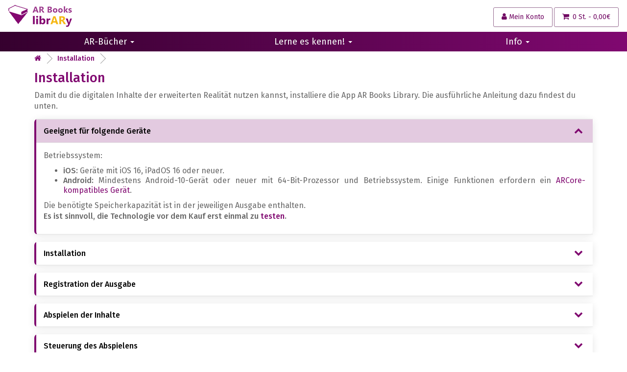

--- FILE ---
content_type: text/html; charset=utf-8
request_url: https://arbookslibrary.de/installation
body_size: 31990
content:
<!DOCTYPE html>
<!--[if IE]><![endif]-->
<!--[if IE 8 ]><html dir="ltr" lang="de" class="ie8"><![endif]-->
<!--[if IE 9 ]><html dir="ltr" lang="de" class="ie9"><![endif]-->
<!--[if (gt IE 9)|!(IE)]><!-->
<html dir="ltr" lang="de" >
<!--<![endif]-->
<head>
  <meta charset="UTF-8" />
  <meta name="viewport" content="width=device-width, initial-scale=1, maximum-scale=1">
  <meta http-equiv="X-UA-Compatible" content="IE=edge">
    <title>Installation</title>
  <base href="https://arbookslibrary.de/"  />
      <!-- Start Priority scripts -->
  <link href="node_modules/vanilla-cookieconsent/dist/cookieconsent.css?v=1717596379" rel="stylesheet" media="screen" />
  <link href="node_modules/@orestbida/iframemanager/dist/iframemanager.css?v=1.2.5" rel="stylesheet" media="screen" />
    <script>window._hasCookieConsent = true;</script>
  <script src="catalog/view/javascript/cookieconsent-config.js?v=1732530855" type="module"></script>
  <script src="node_modules/@orestbida/iframemanager/dist/iframemanager.js?v=1.2.5" defer></script>
  <script src="catalog/view/javascript/iframemanager-config.js?v=1719218314" type="module"></script>
      <script src="catalog/view/javascript/privacy-handler.js?v=1750759338"></script>
  <!-- End Priority scripts -->
  <!-- Start Facebook verification -->
  <meta name="facebook-domain-verification" content="jzmd0kyf7fxv5ufo8wde9oegbx0o5x" />
  <!-- End Facebook verification -->
  <!-- Start Plyr CDN -->
  <link rel="stylesheet" href="catalog/view/javascript/plyr/3.7.8/plyr.css">
  <script src="catalog/view/javascript/plyr/3.7.8/plyr.js"></script>
  <!-- End Plyr CDN -->
    <script src="catalog/view/javascript/jquery/jquery-2.1.1.min.js" type="text/javascript"></script>

  <link href="catalog/view/javascript/bootstrap/css/bootstrap.min.css" rel="stylesheet" media="screen" />
  <script src="catalog/view/javascript/jquery-ui.min.js" type="text/javascript"></script>
  <script src="catalog/view/javascript/bootstrap/js/bootstrap.min.js" type="text/javascript"></script>
  <link href="catalog/view/javascript/font-awesome/css/font-awesome.min.css" rel="stylesheet" type="text/css" />
  <link href="//fonts.googleapis.com/css?family=Open+Sans:400,400i,300,700" rel="stylesheet" type="text/css" />
    <link href="catalog/view/theme/arbookslibrary/stylesheet/stylesheet.css?v=1765989433" rel="stylesheet">
  <link href="catalog/view/theme/arbookslibrary/stylesheet/custom.css?v=1618831439" rel="stylesheet">
  <link href="catalog/view/theme/arbookslibrary/stylesheet/aos.css" rel="stylesheet">
      <link href="catalog/view/javascript/swiper/swiper-bundle.min.css" type="text/css" rel="stylesheet" media="screen" />
      <link href="catalog/view/javascript/bgcombipack.css?vr=1704268289" type="text/css" rel="stylesheet" media="screen" />
        <script src="catalog/view/javascript/swiper/swiper-bundle.min.js" type="text/javascript"></script>
      <script src="catalog/view/javascript/bgcombipack.js?vr=1704268289" type="text/javascript"></script>
      <script src="catalog/view/javascript/do-not-track.js" type="text/javascript"></script>
      <script src="https://static-eu.payments-amazon.com/OffAmazonPayments/de/lpa/js/Widgets.js?sellerId=A1BVPI3DDETPD4" type="text/javascript"></script>
    <script src="catalog/view/javascript/common.js?v=1719304337" type="text/javascript"></script>
  <script src="catalog/view/javascript/aos.js" type="text/javascript"></script>
  <script src="catalog/view/javascript/custom.js?v=1618831439" type="text/javascript"></script>
  <script src="catalog/view/javascript/arbookslibrary.js?v=1761747877" type="text/javascript"></script>
      <link href="https://arbookslibrary.de/image/catalog/arbooks_favicon-01.png" rel="icon" />
    
  

  
      <script>
      if(typeof gtag !== 'function') window.gtag = function() { console.log("Uninitialized gtag call."); }
    </script>
    <script>
        window.arb = $.extend(window.arb, {GAC: ''});
  </script>

      <script type="module">
    (() => {
      let type = 'text/javascript';
      if(window._hasCookieConsent && (typeof CookieConsent === 'undefined' || !CookieConsent.acceptedCategory('security'))) {
        type = 'text/plain';
      }
      let el = document.createElement('script');
      el.type = type;
      el.dataset.category = 'security';
      el.src = 'https://js.stripe.com/v3/';
      el.async = true;
      if(document.currentScript) {
        document.currentScript.append(el);
      } else {
        document.head.appendChild(el);
      }
    })();
  </script>
          

  <script>
    window.dataLayer = window.dataLayer || [];
    function gtag() {
      dataLayer.push(arguments);
    }

    function gtagConsent(operation, consent, storageTypes, additionalParams) {
      const consentObj = gtagGetConsentObject(consent, storageTypes);
      if(!additionalParams) additionalParams = {};
      gtag("consent", operation || "update", {
        ...consentObj,
        ...additionalParams,
      });
    }


    function gtagGetConsentObject(consent, storageTypes) {
      if(!storageTypes || !storageTypes.length) {
        storageTypes = [
            'ad_personalization',
            'ad_storage',
            'ad_user_data',
            'analytics_storage',
            'functionality_storage',
            'personalization_storage',
            'security_storage',
        ];
      }
      return Object.fromEntries(storageTypes.map(storageType => [storageType, consent]));
    }
  </script>

  <script>
    // Deny consent by default
    gtagConsent("default", "denied", [], {
        wait_for_update: 500
    });
    // Enable data redaction when user denies consent.
    // Has no effect if user gives consent.
    gtag("set", "ads_data_redaction", true);

    if(window._hasCookieConsent) {
        // Update consent if CookieConsent script is present.
        updateUserConsent();
    } else {
        // Give consent if CookieConsent script is not present.
        gtagConsent("update", "granted", [] );
    }

    function updateUserConsent() {

        const cookie = typeof CookieConsent !== 'undefined' ? CookieConsent.getCookie() : getCcCookieObj();

        const securityStorageTypes = [
            'security_storage',
        ];
        const analyticsStorageTypes = [
            'analytics_storage',
        ];
        const marketingStorageTypes = [
            'ad_personalization',
            'ad_storage',
            'ad_user_data',
        ];

        if(cookie?.categories?.includes('security')) {
            gtagConsent("update", "granted", securityStorageTypes);
        } else {
            gtagConsent("update", "denied", securityStorageTypes);
        }

        if(cookie?.categories?.includes('analytics')) {
            gtagConsent("update", "granted", analyticsStorageTypes);
        } else {
            gtagConsent("update", "denied", analyticsStorageTypes);
        }

        if(cookie?.categories?.includes('marketing')) {
            gtagConsent("update", "granted", marketingStorageTypes);
        } else {
            gtagConsent("update", "denied", marketingStorageTypes);
        }
    }

    function getCcCookieObj() {
        const name = 'cc_cookie';
        try {
            const cookie = localStorage.getItem(name);
            return cookie ? JSON.parse(cookie) : {};
        } catch(e) {
            return {};
        }
    };

  </script>

  <script>
    window.dataLayer = window.dataLayer || []
    dataLayer.push({
      'Customer Information': {
        'actionField': {
          'Customer Id': "",
          'First Name': "",
          'Last Name': "",
          'Email':"",
          'Telephone': "",
          'City': "",
          'Country': "",
          'Postal Code': "",
        }
      }
    });
  </script>

  <script data-type="module">(function(w,d,s,l,i){w[l]=w[l]||[];w[l].push({'gtm.start':
  new Date().getTime(),event:'gtm.js'});var f=d.getElementsByTagName(s)[0],
  j=d.createElement(s),dl=l!='dataLayer'?'&l='+l:'';j.async=true;j.src=
  'https://measure.gtm.arbookslibrary.de/gtm.js?id='+i+dl;f.parentNode.insertBefore(j,f);
  })(window,document,'script','dataLayer','GTM-T93HZM3');</script>
      
</head>
<body>

      
<!-- Start Priority scripts -->
<script>
  PrivacyHandler.observe(document.body);
</script>
<!-- End Priority scripts -->

<header>
  <div class="container-fluid header-control">
    <div class="row">
      <div class="top-element top-element-logo">
        <div id="logo"><a href="/"><img src="https://arbookslibrary.de/image/catalog/logo_fekvo_04_20-03_130x45px.png" title="AR Books LibrARy DE" alt="AR Books LibrARy DE" width="130" height="45" class="img-responsive" /></a></div>
      </div>
      <div class="top-element top-element-search"><div id="search" class="input-group">
  <input type="text" name="search" value="" placeholder="Suche" class="form-control input-lg" />
  <span class="input-group-btn">
    <button type="button" class="btn btn-default btn-lg"><i class="fa fa-search"></i></button>
  </span>
</div></div>
      <div class="top-element top-element-btns">
        <a href="/index.php?route=account/account" title="Mein Konto" >
          <div class="btn-group btn-block"><button type="button" aria-label="Mein Konto" class="btn btn-lg btn-abl"><i class="fa fa-user"></i> <span class="account-text">Mein Konto</span></button></div>
        </a>
        <div id="cart" class="btn-group btn-block ">
  <button type="button" data-toggle="dropdown" data-loading-text="Lade .." class="btn btn-abl btn-block btn-lg dropdown-toggle cart-btn"><i class="fa fa-shopping-cart"></i><span id="cart-total">0 St. - 0,00€</span></button>
  <ul class="dropdown-menu pull-right">
          <li>
        <p class="text-center cart-empty">Warenkorb ist noch leer</p>
      </li>
      </ul>
</div>
<script>
  $(function() {
    arbUpdateCart();
  });

  function checkCartIsEmpty(){
    if(globalThis.cartObserver) return;

    const observerConfig = {
        childList: true,
    };

    const targetNode = $('#cart ul.dropdown-menu').get(0);
    const debouncedMutationCallback = debounce(mutationCallback, 10);
    const cartObserver = globalThis.cartObserver = new MutationObserver(debouncedMutationCallback);
    cartObserver.observe(targetNode, observerConfig);

    function mutationCallback(mutationsList) {
      if($("#cart").find(".cart-empty").length){
        $('.checkout-button-group').slideUp();
        //Remove class a gombról
        $('header #cart').removeClass('has-product');
      }
    };

    function debounce(func, delay) {
      let timeoutId;

      return function(...args) {
        clearTimeout(timeoutId);

        timeoutId = setTimeout(() => {
          func.apply(this, args);
        }, delay);
      };
    }

  }

</script>

      </div>
      <div class="language-and-currency">
                              </div>
    </div>
  </div>
  <!--
-->

<div class="container-fluid menu-container">
  <nav id="menu" class="navbar">
        <div class="collapse navbar-collapse navbar-ex1-collapse">
      <ul class="nav navbar-nav">
                <li class="dropdown"><a href="javascript:void()" class="dropdown-toggle" data-toggle="dropdown">AR-Bücher <span class="caret"></span></a>
          <div class="dropdown-menu">
            <div class="dropdown-inner">
              <ul class="list-unstyled">

                                                                        <li><a href="/ar_bucher"><span class="menu-flag menu-sub-item"><img src="catalog/language/de-de/de-de.png"></span>AR-Bücher</a></li>
                                                                                                                                                <li><a href="/ar_bucher_auf_englisch"><span class="menu-flag menu-sub-item"><img src="catalog/language/en-gb/en-gb.png"></span>AR-Bücher auf Englisch</a></li>
                                                    
              </ul>
            </div>
		     </div>
        </li>
        



        <li class="dropdown"><a href="javascript:void()" class="dropdown-toggle" data-toggle="dropdown">Lerne es kennen! <span class="caret"></span></a>
          <div class="dropdown-menu">
            <div class="dropdown-inner">
              <ul class="list-unstyled">
                <li><a href="/lerne_es_kennen">Was ist AR Books?</a></li>
                <li><a href="/probiere_es">Probieren Sie es kostenlos aus!</a></li>
                <li><a href="/installation">Installation</a></li>
                                <li><a href="https://medienlb.arbookslibrary.de/#unsere-angebote">Für Schulen</a></li>
                                                                <li><a href="/ar_buch_als_geschenk">Bücher von AR Books als Geschenk!</a></li>
                <li><a href="/sprachlernen_mit_augmented_reality_buchern">Sprachenlernen mit AR-Büchern</a></li>
                                                              </ul>
            </div>
		     </div>
        </li>

        <li class="dropdown"><a href="javascript:void()" class="dropdown-toggle" data-toggle="dropdown">Info <span class="caret"></span></a>
          <div class="dropdown-menu">
            <div class="dropdown-inner">
              <ul class="list-unstyled">
                <li><a href="/zahlung_lieferung">Einkauf und Lieferung</a></li>
                                                <li><a href="/kontakt">Kontakt</a></li>
                                                                              </ul>
            </div>
		     </div>
        </li>



      </ul>
    </div>
      </nav>
</div>


<script>
// Make Dropdown Submenus possible
$('.dropdown-submenu a.dropdown-submenu-toggle').on("click", function(e){
  //if click the same submenu
  if($(this).hasClass('open')){
    $(this).removeClass('open');
    $(this).next('ul').slideUp();
  } else {
    //$('.dropdown-submenu ul').removeAttr('style');
    //$('.dropdown-submenu > a').removeClass('open');
    if($(window).width() >= 768){
      $('.dropdown-submenu ul').removeAttr('style');
      $('.dropdown-submenu > a').removeClass('open');
    }
    $(this).addClass('open');
    $(this).next('ul').slideDown();

  }
  e.stopPropagation();
  e.preventDefault();
});
// Clear Submenu Dropdowns on hidden event
$('#bs-navbar-collapse-1').on('hidden.bs.dropdown', function () {
  	$('.navbar-nav .dropdown-submenu ul.dropdown-menu').removeAttr('style');
});

$('.dropdown').on('show.bs.dropdown', function() {
  $(this).find('.dropdown-menu').first().stop(true, true).slideDown();
});

$('.dropdown').on('hide.bs.dropdown', function() {
  $(this).find('.dropdown-menu').first().stop(true, true).slideUp();
  $('.dropdown-submenu > a').removeClass('open');
  $('.dropdown-submenu ul').removeAttr('style');
});


// Add slideUp animation to Bootstrap dropdown when collapsing.
</script>


<script>
</script>


</header>
 
<div id="information-information" class="container">
  <ul class="breadcrumb">
        <li><a href="https://arbookslibrary.de/index.php?route=common/home"><i class="fa fa-home"></i></a></li>
        <li><a href="https://arbookslibrary.de/installation">Installation</a></li>
      </ul>
  <div class="row">
                <div id="content" class="col-sm-12">
      <h2 data-aos="fade-down">Installation</h2>
      <p data-aos="fade-down">Damit du die digitalen Inhalte der erweiterten Realität nutzen kannst, installiere die App AR Books Library. Die ausführliche Anleitung dazu findest du unten.</p>

<div data-aos="zoom-out-up" class="panel-group product-description sticky-header-panel" id="accordion2">
  <div class="panel panel-default">
    <a data-toggle="collapse" data-parent="#accordion2" href="#copycollapse3" class="sticky-collapse" aria-expanded="true">
        <div class="panel-heading">
        <h4 class="panel-title">Geeignet für folgende Geräte</h4>
        </div>
    </a>
    <div id="copycollapse3" class="panel-collapse collapse in">
      <div class="panel-body">
        <p>Betriebssystem:</p>
        <div data-load="_requirements"></div>
        <p>
          Die benötigte Speicherkapazität ist in der jeweiligen Ausgabe enthalten.<br>
          <b>Es ist sinnvoll, die Technologie vor dem Kauf erst einmal zu <a href="/probiere_es">testen</a>.</b>
        </p>
      </div>
    </div>
  </div>



  <div class="panel panel-default">
    <a data-toggle="collapse" data-parent="#accordion2" href="#copycollapse1" aria-expanded="true" class="sticky-collapse collapsed">
        <div class="panel-heading">
        <h4 class="panel-title">
            Installation
        </h4>
        </div>
    </a>

    <div id="copycollapse1" class="panel-collapse collapse">
      <div class="panel-body">
        <p>Die App kann man von App Stores herunterladen: </p>
        <p id="app-links">
        <a class="store-logo store-logo-apple" href="https://apps.apple.com/hu/app/library/id1524609726">
          <img style="max-width: 100%; height: 55px;" src="/image/catalog/bedienungsanleitung/app-store-badge-en.webp" alt="Donwload on the App Store">
        </a>
        <a class="store-logo store-logo-google" href="https://play.google.com/store/apps/details?id=hu.Multilearn.AugmentedRealityBookPlayer">
          <img style="max-width: 100%; height: 55px;" src="/image/catalog/bedienungsanleitung/google-play-badge-en.webp" alt="Get it on Google Play">
        </a>
        </p>
        <p><img style="max-width: 100%; width: 400px;" src="/image/catalog/bedienungsanleitung/de_Apple_Store_AR_BOOKS_Library.jpg">
  			<img style="max-width: 100%; width: 400px;" src="/image/catalog/bedienungsanleitung/de_Google_Play_Store_AR_BOOKS_Library.jpg"><br>
        </p>
        <p>Nach der Installation muss der Anwendung Zugriff auf die Kamera gewährt werden. Das System erkennt dadurch die speziellen Bildelemente, die in den Veröffentlichungen platziert sind und kann damit die zugehörigen Animationen des AR-Objekts auslösen.</p>
      </div>
    </div>
  </div>


  <div class="panel panel-default">
    <a data-toggle="collapse" data-parent="#accordion2" href="#copycollapse4" class="sticky-collapse collapsed" aria-expanded="false">
        <div class="panel-heading">
            <h4 class="panel-title">
                Registration der Ausgabe
            </h4>
        </div>
    </a>
    <div id="copycollapse4" class="panel-collapse collapse">
      <div class="panel-body">
        <p>Zum Registrieren eines Buches, klicken Sie auf der Registerkarte <b>Meine Publikationen</b> auf die Taste <b>Plus</b>.</p><p>Der Publikationscode für den Augmented-Reality-Inhalt der von Ihnen gekauften Bücher wird auf der ersten Seite unten angezeigt, wenn Sie das Buch öffnen. <br>Die meisten unserer Publikationen können durch Eingabe des Textcodes hier aktiviert werden (der QR-Code in diesen Publikationen hilft Ihnen beim Herunterladen der App).<br>Ab 2022 werden wir Bücher mit einem QR-Code veröffentlichen, mit dem der Augmented-Reality-Inhalt der Publikation aktiviert werden kann.</p>
        <p><img style="max-width: 100%; width: 400px; vertical-align: top;" src="/image/catalog/bedienungsanleitung/de_AR_BOOKS_LIbrary_add_book.jpg">&nbsp;<img src="/image/catalog/bedienungsanleitung/AR_Books_librARy_Buchanmeldung.jpg" style="width: 399.808px; height: 241.8px;"></p>
        <p>Danach muss man die zugehörigen Elemente herunterladen. Dies kann einige Minuten dauern. Abhängig von der Ausgabe benötigst du zwischen 0 MB und 100 MB. Zum Herunterladen ist WLAN- Verbindung zu empfehlen.</p>
		<p><img style="max-width: 100%; width: 400px; vertical-align: top;" src="/image/catalog/bedienungsanleitung/de_AR_BOOKS_Library_download.jpg"></p>
       </div>
    </div>
  </div>

  <div class="panel panel-default">
    <a data-toggle="collapse" data-parent="#accordion2" href="#copycollapse5" class="sticky-collapse collapsed" aria-expanded="false">
        <div class="panel-heading">
            <h4 class="panel-title">
                Abspielen der Inhalte
            </h4>
        </div>
    </a>
    <div id="copycollapse5" class="panel-collapse collapse">
      <div class="panel-body">
        <p>Zum Abspielen der Inhalte muss man nur auf die Play- Taste der entsprechenden Ausgabe drücken.</p>
        <p><img style="max-width: 100%; width: 400px;" src="/image/catalog/bedienungsanleitung/de_AR_BOOKS_Library_play.jpg"></p>
        <p>Öffne das Buch und halte die Kamera in Richtung der Bilder mit gemustertem Hintergrund. Wenn das Bild erfolgreich erkannt wurde, wird die Wiedergabe der AR-Elemente automatisch gestartet. Die Elemente können wie gewohnt mit zwei Fingern vergrößert und verkleinert und nach rechts / links gedreht werden.</p>
        <p><img style="max-width: 100%; width: 600px;" src="/image/catalog/bedienungsanleitung/de_AR_BOOKS_Library_dehor.jpg"></p>
        <p>Da das Anzeigen von AR-Inhalten eine höhere Leistung erfordert, wird der Akku des Geräts erhöht belastet und dadurch wärmer, dies ist normal.</p>
       </div>
    </div>
  </div>

  <div class="panel panel-default">
    <a data-toggle="collapse" data-parent="#accordion2" href="#copycollapse6" class="sticky-collapse collapsed" aria-expanded="false">
        <div class="panel-heading">
            <h4 class="panel-title">
                Steuerung des Abspielens
            </h4>
        </div>
    </a>
    <div id="copycollapse6" class="panel-collapse collapse">
      <div class="panel-body">
        <p>Oben links in der Ecke sieht man, welches Element gerade abgespielt wird. Tippe auf den Bildschirm, um die Steuertasten rechts unten in der Ecke zu aktivieren und so die Wiedergabe anzuhalten oder vor- und zurückzuspulen. Klicke auf die drei Punkte, um den Ton stummzuschalten, die automatische Wiedergabe zu deaktivieren und den Untertitel ein- oder auszuschalten. Das Abspielen sollte vorzugsweise bei hellen, aber nicht reflektierenden Lichtverhältnissen erfolgen, da letztere die Kamera bei der Erkennung des Pixels stören können.</p>
      	<p>
   			<img style="max-width: 100%; width: 400px;" src="/image/catalog/bedienungsanleitung/de_AR_BOOKS_Library_pause.jpg"></p>
      </div>
    </div>
  </div>

  <div class="panel panel-default">
    <a data-toggle="collapse" data-parent="#accordion2" href="#sound_settings" class="sticky-collapse collapsed" aria-expanded="false">
        <div class="panel-heading">
            <h4 class="panel-title">
                Einstellung der Lautstärke
            </h4>
        </div>
    </a>
    <div id="sound_settings" class="panel-collapse collapse">
      <div class="panel-body">
         <p>Wenn Sie den Ton des Videos nicht hören können, ist möglicherweise die Lautstärke der Medieninhalte auf Ihrem Telefon stummgeschaltet.<br>
In diesem Fall sollten Sie die Medienlautstärke in dem von oben herunterziehbaren Menü Ihres Telefons unter Einstellungen / Töne erhöhen.</p>
        <p><img style="max-width: 100%; width: 400px; vertical-align: top; margin-bottom: 10px; border-bottom: dashed 1px #ccc;" src="/image/catalog/bedienungsanleitung/volumen1.webp">
           <img style="max-width: 100%; width: 400px; vertical-align: top; margin-bottom: 10px; border-bottom: dashed 1px #ccc;" src="/image/catalog/bedienungsanleitung/volumen2.webp"></p><p>
           <img style="max-width: 100%; width: 400px; vertical-align: top; margin-bottom: 10px; border-bottom: dashed 1px #ccc;" src="/image/catalog/bedienungsanleitung/volumen3.webp"></p>
        <p>Haben Sie ein iPhone? Wenn der Schalter für <b>Klingeln/Lautlos</b> auf der linken Seite Ihres iPhones in der nach hinten geschobenen Position steht, ist Ihr Telefon stummgeschaltet und Sie werden auch den Ton der Videos in der App nicht hören. Ziehen Sie den Schalter in die andere Position, um die Lautstärke wieder einzuschalten.</p>
        <p><img style="max-width: 100%; width: 400px;" src="/image/catalog/bedienungsanleitung/iPhone_voice_button.webp"></p>
        <p><br></p><p>Auch in der App kann man den Videoton  ein- und ausschalten. Tippen Sie während der Videowiedergabe auf das Symbol mit den drei Punkten, um das Lautstärkesymbol einzublenden; tippen Sie hier, um die Videos stummzuschalten oder die Stummschaltung aufzuheben.</p>
        <p><img style="max-width: 100%; width: 400px; vertical-align: top; margin-bottom: 10px; border-bottom: dashed 1px #ccc;" src="/image/catalog/bedienungsanleitung/app_sound1.webp">
           <img style="max-width: 100%; width: 400px; vertical-align: top; margin-bottom: 10px; border-bottom: dashed 1px #ccc;" src="/image/catalog/bedienungsanleitung/app_sound2.webp"></p>

       </div>
    </div>
  </div>
<div class="panel panel-default">
    <a data-toggle="collapse" data-parent="#accordion2" href="#no-sound-on-android" aria-expanded="false" class="sticky-collapse collapsed">
        <div class="panel-heading">
        <h4 class="panel-title">Kein Ton auf Android-Geräten</h4>
        </div>
    </a>
    <div id="no-sound-on-android" class="panel-collapse collapse">
      <div class="panel-body">
        <p>Auf einigen Android-Geräten kann es trotz korrekter Einstellungen zu Tonproblemen kommen. In solchen Fällen sollte die App vollständig geschlossen und anschließend neu gestartet werden. Das Problem tritt auf, wenn die App durch eine andere Anwendung in den Hintergrund gedrängt wird und beim erneuten Öffnen stumm bleibt. Die Ursache ist bekannt, es handelt sich jedoch um ein tieferliegendes Systemproblem, das außerhalb unseres Einflussbereichs liegt. Die Entwickler des Android-Systems arbeiten bereits an einer Lösung. Sobald das Update verfügbar ist, wird das Problem auch in der App behoben sein.</p>
        </div>
    </div>
  </div>
  <div class="panel panel-default">
    <a data-toggle="collapse" data-parent="#accordion2" href="#copycollapse8" class="sticky-collapse collapsed" aria-expanded="false">
        <div class="panel-heading">
            <h4 class="panel-title">
                Update
            </h4>
        </div>
    </a>
    <div id="copycollapse8" class="panel-collapse collapse">
      <div class="panel-body">
        <p>
          Die App wird von Zeit zu Zeit automatisch über den App-Store aktualisiert, ebenso wie Patches oder Ergänzungen zu heruntergeladenen Inhalten.<br>
          Wenn der AR-Inhalt für das Buch aktualisiert wurde, kannst du die aktuelle Version herunterladen, indem du auf die Play-Taste klickst.
        </p>
        <p><img style="max-width: 100%; width: 400px;" src="/image/catalog/bedienungsanleitung/de_update.jpg"></p>
        <p>Wir wünschen viel Spass beim Lernen!</p>
       </div>
    </div>
  </div>


</div>


<script>
    $('.panel-collapse').on('shown.bs.collapse', function (e) {
        var $panel = $(this).closest('.panel');

        setScroll($panel);
    });

    function setScroll(panel) {
        let accordionHeight = $("#accordion").height();
        let windowHeight = window.outerHeight;
        var currentTop = window.pageYOffset;
        let accordionTop = panel.offset().top;
        let modifier = $(".panel-collapse.collapse.in .new-title").height() + 5;

        if((currentTop < accordionTop) && (accordionTop - currentTop + accordionHeight) < windowHeight){
            // console.log("látszik az egész");
            return;
        }

        let scrollTo;
        scrollTo = accordionTop - modifier;

        $('html, body').animate({
            scrollTop: scrollTo
        }, 200)
    }
</script>
<script>
$( document ).ready(function() {
    const hash = window.location.hash;
	if(hash){
		$('a[href$='+hash+']').click();
	}
});
</script></div>
    </div>
</div>
<script src="/catalog/view/javascript/accordion-autoscroll.js" ></script>
<script >
    var swiper = new Swiper('.swiper-quote', {
    grabCursor: true,
    speed: 1000,
    autoplay: {
            disableOnInteraction: false,
            pauseOnMouseEnter: true,
        },
    breakpoints: {
      480: {
        slidesPerView: 1,
        spaceBetween: 0
      },
      
      768: {
        slidesPerView: 3
        
      }
    },
        navigation: {
            nextEl: '.swiper-button-next',
            prevEl: '.swiper-button-prev',
        },
        pagination: {
            el: '.swiper-pagination',
            type: 'bullets',
            clickable: true,
        },
  });

</script>
 <footer>
    <div class="container footer-info full-width">
    <div class="container">
      <div class="row">
          <div class="col-sm-3 col-md-6 social-section">
                          <div class="footer-link-div footer-link-facebook"><a href="https://www.facebook.com/arbookslibrary.deutsch" target="_blank" title="Facebook"><i class="fa fa-facebook"></i></a></div>
              <div class="footer-link-div footer-link-instagram"><a href="https://www.instagram.com/arbookslibrary.deutsch" target="_blank" title="Instagram"><i class="fa fa-instagram"></i></a></div>
                        <p>Folgen Sie uns auf den sozialen Medien!</p>
          </div>
          <div class="col-sm-9 col-md-6 links">
            <p>AR Books Library © 2026</p>
            <a href="/datenschutzerklarung">Datenschutzerklärung</a> •
            <a href="/publikationen_utzungsbedingungen">AR-System AGB</a>  •
                        <a href="/webshop_allgemeine_eschaftsbedingungen">Webshop Nutzungsbedingungen</a> •
                        <a href="#" data-cc="show-preferencesModal">Cookie-Einstellungen</a> •
            <a href="/kontakt">Kontakt</a>
          </div>
      </div>
      <div class="row">
        <div class="col-sm-9 col-md-8 simple-pay-section">
                  </div>
                <div class="col-sm-3 col-md-2 amazonpay-section">
          <div class="footer-payment-provider footer-payment-provider-amazonpay">
                                                </div>
        </div>
                <div class="col-sm-3 col-md-2 stripe-section">
          <div class="footer-payment-provider footer-payment-provider-stripe">
                                              </div>
        </div>
        <div class="col-sm-3 col-md-2 paypal-section">
          <div class="footer-payment-provider footer-payment-provider-paypal">
                                                                  </div>
        </div>
      </div>

    </div>
  </div>

  <div class="container text-center footer-payment-providers full-width">

  </div>
</footer>
 <script src="catalog/view/javascript/jquery.waypoints.min.js" type="text/javascript"></script>
<script>
  AOS.init({
    disable: /bot\b|crawler|spider|crawling/i.test(navigator.userAgent), // disable animations for search bots, like Googlebot
    once: true
  });
 </script>

<script>
$(function(){
	$(window).scroll(function () {

      var $nav = $("#menu");
      $nav.toggleClass('scrolled', $(this).scrollTop() > $nav.height());

			if ($(this).scrollTop() > 50) {
        if($("#cookie-bar").is(":visible")){
          var height = $("#cookie-bar").height() + 35;
          $('#back-to-top').css("bottom", height);
        } else {
          $('#back-to-top').css("bottom", 25);
        }
				$('#back-to-top').fadeIn();
			} else {
				$('#back-to-top').fadeOut();
			}
		});
		// scroll body to 0px on click
		$('#back-to-top').click(function () {
      //On mobile screen and produt page go to price list section

      if(($('body > div').attr('id') == 'product-product') && ($( window ).width() < 767)){
        $('body,html').animate({
          scrollTop: $('.price-list').offset().top - $('header').outerHeight()
        }, 400);
        return false;
      } else {
        $('body,html').animate({
          scrollTop: 0
        }, 400);
        return false;
      }


		});
});
</script>

<!--
OpenCart is open source software and you are free to remove the powered by OpenCart if you want, but its generally accepted practise to make a small donation.
Please donate via PayPal to donate@opencart.com
//-->

</body></html>

--- FILE ---
content_type: text/html; charset=utf-8
request_url: https://arbookslibrary.de/_requirements-de
body_size: 19988
content:
<!DOCTYPE html>
<!--[if IE]><![endif]-->
<!--[if IE 8 ]><html dir="ltr" lang="de" class="ie8"><![endif]-->
<!--[if IE 9 ]><html dir="ltr" lang="de" class="ie9"><![endif]-->
<!--[if (gt IE 9)|!(IE)]><!-->
<html dir="ltr" lang="de" >
<!--<![endif]-->
<head>
  <meta charset="UTF-8" />
  <meta name="viewport" content="width=device-width, initial-scale=1, maximum-scale=1">
  <meta http-equiv="X-UA-Compatible" content="IE=edge">
    <title>[] Rendszerkövetelmények</title>
  <base href="https://arbookslibrary.de/"  />
      <!-- Start Priority scripts -->
  <link href="node_modules/vanilla-cookieconsent/dist/cookieconsent.css?v=1717596379" rel="stylesheet" media="screen" />
  <link href="node_modules/@orestbida/iframemanager/dist/iframemanager.css?v=1.2.5" rel="stylesheet" media="screen" />
    <script>window._hasCookieConsent = true;</script>
  <script src="catalog/view/javascript/cookieconsent-config.js?v=1732530855" type="module"></script>
  <script src="node_modules/@orestbida/iframemanager/dist/iframemanager.js?v=1.2.5" defer></script>
  <script src="catalog/view/javascript/iframemanager-config.js?v=1719218314" type="module"></script>
      <script src="catalog/view/javascript/privacy-handler.js?v=1750759338"></script>
  <!-- End Priority scripts -->
  <!-- Start Facebook verification -->
  <meta name="facebook-domain-verification" content="jzmd0kyf7fxv5ufo8wde9oegbx0o5x" />
  <!-- End Facebook verification -->
  <!-- Start Plyr CDN -->
  <link rel="stylesheet" href="catalog/view/javascript/plyr/3.7.8/plyr.css">
  <script src="catalog/view/javascript/plyr/3.7.8/plyr.js"></script>
  <!-- End Plyr CDN -->
    <script src="catalog/view/javascript/jquery/jquery-2.1.1.min.js" type="text/javascript"></script>

  <link href="catalog/view/javascript/bootstrap/css/bootstrap.min.css" rel="stylesheet" media="screen" />
  <script src="catalog/view/javascript/jquery-ui.min.js" type="text/javascript"></script>
  <script src="catalog/view/javascript/bootstrap/js/bootstrap.min.js" type="text/javascript"></script>
  <link href="catalog/view/javascript/font-awesome/css/font-awesome.min.css" rel="stylesheet" type="text/css" />
  <link href="//fonts.googleapis.com/css?family=Open+Sans:400,400i,300,700" rel="stylesheet" type="text/css" />
    <link href="catalog/view/theme/arbookslibrary/stylesheet/stylesheet.css?v=1765989433" rel="stylesheet">
  <link href="catalog/view/theme/arbookslibrary/stylesheet/custom.css?v=1618831439" rel="stylesheet">
  <link href="catalog/view/theme/arbookslibrary/stylesheet/aos.css" rel="stylesheet">
      <link href="catalog/view/javascript/swiper/swiper-bundle.min.css" type="text/css" rel="stylesheet" media="screen" />
      <link href="catalog/view/javascript/bgcombipack.css?vr=1704268289" type="text/css" rel="stylesheet" media="screen" />
        <script src="catalog/view/javascript/swiper/swiper-bundle.min.js" type="text/javascript"></script>
      <script src="catalog/view/javascript/bgcombipack.js?vr=1704268289" type="text/javascript"></script>
      <script src="catalog/view/javascript/do-not-track.js" type="text/javascript"></script>
      <script src="https://static-eu.payments-amazon.com/OffAmazonPayments/de/lpa/js/Widgets.js?sellerId=A1BVPI3DDETPD4" type="text/javascript"></script>
    <script src="catalog/view/javascript/common.js?v=1719304337" type="text/javascript"></script>
  <script src="catalog/view/javascript/aos.js" type="text/javascript"></script>
  <script src="catalog/view/javascript/custom.js?v=1618831439" type="text/javascript"></script>
  <script src="catalog/view/javascript/arbookslibrary.js?v=1761747877" type="text/javascript"></script>
      <link href="https://arbookslibrary.de/image/catalog/arbooks_favicon-01.png" rel="icon" />
    
  

  
      <script>
      if(typeof gtag !== 'function') window.gtag = function() { console.log("Uninitialized gtag call."); }
    </script>
    <script>
        window.arb = $.extend(window.arb, {GAC: ''});
  </script>

      <script type="module">
    (() => {
      let type = 'text/javascript';
      if(window._hasCookieConsent && (typeof CookieConsent === 'undefined' || !CookieConsent.acceptedCategory('security'))) {
        type = 'text/plain';
      }
      let el = document.createElement('script');
      el.type = type;
      el.dataset.category = 'security';
      el.src = 'https://js.stripe.com/v3/';
      el.async = true;
      if(document.currentScript) {
        document.currentScript.append(el);
      } else {
        document.head.appendChild(el);
      }
    })();
  </script>
          

  <script>
    window.dataLayer = window.dataLayer || [];
    function gtag() {
      dataLayer.push(arguments);
    }

    function gtagConsent(operation, consent, storageTypes, additionalParams) {
      const consentObj = gtagGetConsentObject(consent, storageTypes);
      if(!additionalParams) additionalParams = {};
      gtag("consent", operation || "update", {
        ...consentObj,
        ...additionalParams,
      });
    }


    function gtagGetConsentObject(consent, storageTypes) {
      if(!storageTypes || !storageTypes.length) {
        storageTypes = [
            'ad_personalization',
            'ad_storage',
            'ad_user_data',
            'analytics_storage',
            'functionality_storage',
            'personalization_storage',
            'security_storage',
        ];
      }
      return Object.fromEntries(storageTypes.map(storageType => [storageType, consent]));
    }
  </script>

  <script>
    // Deny consent by default
    gtagConsent("default", "denied", [], {
        wait_for_update: 500
    });
    // Enable data redaction when user denies consent.
    // Has no effect if user gives consent.
    gtag("set", "ads_data_redaction", true);

    if(window._hasCookieConsent) {
        // Update consent if CookieConsent script is present.
        updateUserConsent();
    } else {
        // Give consent if CookieConsent script is not present.
        gtagConsent("update", "granted", [] );
    }

    function updateUserConsent() {

        const cookie = typeof CookieConsent !== 'undefined' ? CookieConsent.getCookie() : getCcCookieObj();

        const securityStorageTypes = [
            'security_storage',
        ];
        const analyticsStorageTypes = [
            'analytics_storage',
        ];
        const marketingStorageTypes = [
            'ad_personalization',
            'ad_storage',
            'ad_user_data',
        ];

        if(cookie?.categories?.includes('security')) {
            gtagConsent("update", "granted", securityStorageTypes);
        } else {
            gtagConsent("update", "denied", securityStorageTypes);
        }

        if(cookie?.categories?.includes('analytics')) {
            gtagConsent("update", "granted", analyticsStorageTypes);
        } else {
            gtagConsent("update", "denied", analyticsStorageTypes);
        }

        if(cookie?.categories?.includes('marketing')) {
            gtagConsent("update", "granted", marketingStorageTypes);
        } else {
            gtagConsent("update", "denied", marketingStorageTypes);
        }
    }

    function getCcCookieObj() {
        const name = 'cc_cookie';
        try {
            const cookie = localStorage.getItem(name);
            return cookie ? JSON.parse(cookie) : {};
        } catch(e) {
            return {};
        }
    };

  </script>

  <script>
    window.dataLayer = window.dataLayer || []
    dataLayer.push({
      'Customer Information': {
        'actionField': {
          'Customer Id': "",
          'First Name': "",
          'Last Name': "",
          'Email':"",
          'Telephone': "",
          'City': "",
          'Country': "",
          'Postal Code': "",
        }
      }
    });
  </script>

  <script data-type="module">(function(w,d,s,l,i){w[l]=w[l]||[];w[l].push({'gtm.start':
  new Date().getTime(),event:'gtm.js'});var f=d.getElementsByTagName(s)[0],
  j=d.createElement(s),dl=l!='dataLayer'?'&l='+l:'';j.async=true;j.src=
  'https://measure.gtm.arbookslibrary.de/gtm.js?id='+i+dl;f.parentNode.insertBefore(j,f);
  })(window,document,'script','dataLayer','GTM-T93HZM3');</script>
      
</head>
<body>

      
<!-- Start Priority scripts -->
<script>
  PrivacyHandler.observe(document.body);
</script>
<!-- End Priority scripts -->

<header>
  <div class="container-fluid header-control">
    <div class="row">
      <div class="top-element top-element-logo">
        <div id="logo"><a href="/"><img src="https://arbookslibrary.de/image/catalog/logo_fekvo_04_20-03_130x45px.png" title="AR Books LibrARy DE" alt="AR Books LibrARy DE" width="130" height="45" class="img-responsive" /></a></div>
      </div>
      <div class="top-element top-element-search"><div id="search" class="input-group">
  <input type="text" name="search" value="" placeholder="Suche" class="form-control input-lg" />
  <span class="input-group-btn">
    <button type="button" class="btn btn-default btn-lg"><i class="fa fa-search"></i></button>
  </span>
</div></div>
      <div class="top-element top-element-btns">
        <a href="/index.php?route=account/account" title="Mein Konto" >
          <div class="btn-group btn-block"><button type="button" aria-label="Mein Konto" class="btn btn-lg btn-abl"><i class="fa fa-user"></i> <span class="account-text">Mein Konto</span></button></div>
        </a>
        <div id="cart" class="btn-group btn-block ">
  <button type="button" data-toggle="dropdown" data-loading-text="Lade .." class="btn btn-abl btn-block btn-lg dropdown-toggle cart-btn"><i class="fa fa-shopping-cart"></i><span id="cart-total">0 St. - 0,00€</span></button>
  <ul class="dropdown-menu pull-right">
          <li>
        <p class="text-center cart-empty">Warenkorb ist noch leer</p>
      </li>
      </ul>
</div>
<script>
  $(function() {
    arbUpdateCart();
  });

  function checkCartIsEmpty(){
    if(globalThis.cartObserver) return;

    const observerConfig = {
        childList: true,
    };

    const targetNode = $('#cart ul.dropdown-menu').get(0);
    const debouncedMutationCallback = debounce(mutationCallback, 10);
    const cartObserver = globalThis.cartObserver = new MutationObserver(debouncedMutationCallback);
    cartObserver.observe(targetNode, observerConfig);

    function mutationCallback(mutationsList) {
      if($("#cart").find(".cart-empty").length){
        $('.checkout-button-group').slideUp();
        //Remove class a gombról
        $('header #cart').removeClass('has-product');
      }
    };

    function debounce(func, delay) {
      let timeoutId;

      return function(...args) {
        clearTimeout(timeoutId);

        timeoutId = setTimeout(() => {
          func.apply(this, args);
        }, delay);
      };
    }

  }

</script>

      </div>
      <div class="language-and-currency">
                              </div>
    </div>
  </div>
  <!--
-->

<div class="container-fluid menu-container">
  <nav id="menu" class="navbar">
        <div class="collapse navbar-collapse navbar-ex1-collapse">
      <ul class="nav navbar-nav">
                <li class="dropdown"><a href="javascript:void()" class="dropdown-toggle" data-toggle="dropdown">AR-Bücher <span class="caret"></span></a>
          <div class="dropdown-menu">
            <div class="dropdown-inner">
              <ul class="list-unstyled">

                                                                        <li><a href="/ar_bucher"><span class="menu-flag menu-sub-item"><img src="catalog/language/de-de/de-de.png"></span>AR-Bücher</a></li>
                                                                                                                                                <li><a href="/ar_bucher_auf_englisch"><span class="menu-flag menu-sub-item"><img src="catalog/language/en-gb/en-gb.png"></span>AR-Bücher auf Englisch</a></li>
                                                    
              </ul>
            </div>
		     </div>
        </li>
        



        <li class="dropdown"><a href="javascript:void()" class="dropdown-toggle" data-toggle="dropdown">Lerne es kennen! <span class="caret"></span></a>
          <div class="dropdown-menu">
            <div class="dropdown-inner">
              <ul class="list-unstyled">
                <li><a href="/lerne_es_kennen">Was ist AR Books?</a></li>
                <li><a href="/probiere_es">Probieren Sie es kostenlos aus!</a></li>
                <li><a href="/installation">Installation</a></li>
                                <li><a href="https://medienlb.arbookslibrary.de/#unsere-angebote">Für Schulen</a></li>
                                                                <li><a href="/ar_buch_als_geschenk">Bücher von AR Books als Geschenk!</a></li>
                <li><a href="/sprachlernen_mit_augmented_reality_buchern">Sprachenlernen mit AR-Büchern</a></li>
                                                              </ul>
            </div>
		     </div>
        </li>

        <li class="dropdown"><a href="javascript:void()" class="dropdown-toggle" data-toggle="dropdown">Info <span class="caret"></span></a>
          <div class="dropdown-menu">
            <div class="dropdown-inner">
              <ul class="list-unstyled">
                <li><a href="/zahlung_lieferung">Einkauf und Lieferung</a></li>
                                                <li><a href="/kontakt">Kontakt</a></li>
                                                                              </ul>
            </div>
		     </div>
        </li>



      </ul>
    </div>
      </nav>
</div>


<script>
// Make Dropdown Submenus possible
$('.dropdown-submenu a.dropdown-submenu-toggle').on("click", function(e){
  //if click the same submenu
  if($(this).hasClass('open')){
    $(this).removeClass('open');
    $(this).next('ul').slideUp();
  } else {
    //$('.dropdown-submenu ul').removeAttr('style');
    //$('.dropdown-submenu > a').removeClass('open');
    if($(window).width() >= 768){
      $('.dropdown-submenu ul').removeAttr('style');
      $('.dropdown-submenu > a').removeClass('open');
    }
    $(this).addClass('open');
    $(this).next('ul').slideDown();

  }
  e.stopPropagation();
  e.preventDefault();
});
// Clear Submenu Dropdowns on hidden event
$('#bs-navbar-collapse-1').on('hidden.bs.dropdown', function () {
  	$('.navbar-nav .dropdown-submenu ul.dropdown-menu').removeAttr('style');
});

$('.dropdown').on('show.bs.dropdown', function() {
  $(this).find('.dropdown-menu').first().stop(true, true).slideDown();
});

$('.dropdown').on('hide.bs.dropdown', function() {
  $(this).find('.dropdown-menu').first().stop(true, true).slideUp();
  $('.dropdown-submenu > a').removeClass('open');
  $('.dropdown-submenu ul').removeAttr('style');
});


// Add slideUp animation to Bootstrap dropdown when collapsing.
</script>


<script>
</script>


</header>
 
<div id="information-information" class="container">
  <ul class="breadcrumb">
        <li><a href="https://arbookslibrary.de/index.php?route=common/home"><i class="fa fa-home"></i></a></li>
        <li><a href="https://arbookslibrary.de/_requirements-de">[] Rendszerkövetelmények</a></li>
      </ul>
  <div class="row">
                <div id="content" class="col-sm-12">
      <h2 data-aos="fade-down">[] Rendszerkövetelmények</h2>
      <ul class="_content">
  <li><b>iOS:</b> Geräte mit iOS 16, iPadOS 16 oder neuer.</li>
  <li><b>Android:</b> Mindestens Android-10-Gerät oder neuer mit 64-Bit-Prozessor und Betriebssystem. Einige Funktionen erfordern ein <a href="https://developers.google.com/ar/devices#google_play_devices" target="_blank">ARCore-kompatibles Gerät</a>.</li>
</ul>
</div>
    </div>
</div>
<script src="/catalog/view/javascript/accordion-autoscroll.js" ></script>
<script >
    var swiper = new Swiper('.swiper-quote', {
    grabCursor: true,
    speed: 1000,
    autoplay: {
            disableOnInteraction: false,
            pauseOnMouseEnter: true,
        },
    breakpoints: {
      480: {
        slidesPerView: 1,
        spaceBetween: 0
      },
      
      768: {
        slidesPerView: 3
        
      }
    },
        navigation: {
            nextEl: '.swiper-button-next',
            prevEl: '.swiper-button-prev',
        },
        pagination: {
            el: '.swiper-pagination',
            type: 'bullets',
            clickable: true,
        },
  });

</script>
 <footer>
    <div class="container footer-info full-width">
    <div class="container">
      <div class="row">
          <div class="col-sm-3 col-md-6 social-section">
                          <div class="footer-link-div footer-link-facebook"><a href="https://www.facebook.com/arbookslibrary.deutsch" target="_blank" title="Facebook"><i class="fa fa-facebook"></i></a></div>
              <div class="footer-link-div footer-link-instagram"><a href="https://www.instagram.com/arbookslibrary.deutsch" target="_blank" title="Instagram"><i class="fa fa-instagram"></i></a></div>
                        <p>Folgen Sie uns auf den sozialen Medien!</p>
          </div>
          <div class="col-sm-9 col-md-6 links">
            <p>AR Books Library © 2026</p>
            <a href="/datenschutzerklarung">Datenschutzerklärung</a> •
            <a href="/publikationen_utzungsbedingungen">AR-System AGB</a>  •
                        <a href="/webshop_allgemeine_eschaftsbedingungen">Webshop Nutzungsbedingungen</a> •
                        <a href="#" data-cc="show-preferencesModal">Cookie-Einstellungen</a> •
            <a href="/kontakt">Kontakt</a>
          </div>
      </div>
      <div class="row">
        <div class="col-sm-9 col-md-8 simple-pay-section">
                  </div>
                <div class="col-sm-3 col-md-2 amazonpay-section">
          <div class="footer-payment-provider footer-payment-provider-amazonpay">
                                                </div>
        </div>
                <div class="col-sm-3 col-md-2 stripe-section">
          <div class="footer-payment-provider footer-payment-provider-stripe">
                                              </div>
        </div>
        <div class="col-sm-3 col-md-2 paypal-section">
          <div class="footer-payment-provider footer-payment-provider-paypal">
                                                                  </div>
        </div>
      </div>

    </div>
  </div>

  <div class="container text-center footer-payment-providers full-width">

  </div>
</footer>
 <script src="catalog/view/javascript/jquery.waypoints.min.js" type="text/javascript"></script>
<script>
  AOS.init({
    disable: /bot\b|crawler|spider|crawling/i.test(navigator.userAgent), // disable animations for search bots, like Googlebot
    once: true
  });
 </script>

<script>
$(function(){
	$(window).scroll(function () {

      var $nav = $("#menu");
      $nav.toggleClass('scrolled', $(this).scrollTop() > $nav.height());

			if ($(this).scrollTop() > 50) {
        if($("#cookie-bar").is(":visible")){
          var height = $("#cookie-bar").height() + 35;
          $('#back-to-top').css("bottom", height);
        } else {
          $('#back-to-top').css("bottom", 25);
        }
				$('#back-to-top').fadeIn();
			} else {
				$('#back-to-top').fadeOut();
			}
		});
		// scroll body to 0px on click
		$('#back-to-top').click(function () {
      //On mobile screen and produt page go to price list section

      if(($('body > div').attr('id') == 'product-product') && ($( window ).width() < 767)){
        $('body,html').animate({
          scrollTop: $('.price-list').offset().top - $('header').outerHeight()
        }, 400);
        return false;
      } else {
        $('body,html').animate({
          scrollTop: 0
        }, 400);
        return false;
      }


		});
});
</script>

<!--
OpenCart is open source software and you are free to remove the powered by OpenCart if you want, but its generally accepted practise to make a small donation.
Please donate via PayPal to donate@opencart.com
//-->

</body></html>

--- FILE ---
content_type: text/html; charset=utf-8
request_url: https://arbookslibrary.de/index.php?route=common/cart/info
body_size: 1324
content:
<div id="cart" class="btn-group btn-block ">
  <button type="button" data-toggle="dropdown" data-loading-text="Lade .." class="btn btn-abl btn-block btn-lg dropdown-toggle cart-btn"><i class="fa fa-shopping-cart"></i><span id="cart-total">0 St. - 0,00€</span></button>
  <ul class="dropdown-menu pull-right">
          <li>
        <p class="text-center cart-empty">Warenkorb ist noch leer</p>
      </li>
      </ul>
</div>
<script>
  $(function() {
    arbUpdateCart();
  });

  function checkCartIsEmpty(){
    if(globalThis.cartObserver) return;

    const observerConfig = {
        childList: true,
    };

    const targetNode = $('#cart ul.dropdown-menu').get(0);
    const debouncedMutationCallback = debounce(mutationCallback, 10);
    const cartObserver = globalThis.cartObserver = new MutationObserver(debouncedMutationCallback);
    cartObserver.observe(targetNode, observerConfig);

    function mutationCallback(mutationsList) {
      if($("#cart").find(".cart-empty").length){
        $('.checkout-button-group').slideUp();
        //Remove class a gombról
        $('header #cart').removeClass('has-product');
      }
    };

    function debounce(func, delay) {
      let timeoutId;

      return function(...args) {
        clearTimeout(timeoutId);

        timeoutId = setTimeout(() => {
          func.apply(this, args);
        }, delay);
      };
    }

  }

</script>


--- FILE ---
content_type: text/css
request_url: https://arbookslibrary.de/catalog/view/theme/arbookslibrary/stylesheet/stylesheet.css?v=1765989433
body_size: 31039
content:
@import url('https://fonts.googleapis.com/css2?family=Fira+Sans:ital,wght@0,400;0,500;1,400&display=swap');

@import url('https://fonts.googleapis.com/css2?family=Bangers&family=Roboto:ital,wght@0,400;1,700;1,900&display=swap');


/* CookieConsent */
:root {
	--cc-btn-accept-all-bg: #07773e;
	--cc-btn-accept-all-hover-bg: #045e2f;
}
#cc-main .cm,
#cc-main .pm {
	/* Min vw = 360, Max vw = 512, Min rem = 1.3, Max rem = 1.6, 1rem = 10px */
	/* https://css-tricks.com/linearly-scale-font-size-with-css-clamp-based-on-the-viewport/#aa-for-those-who-dont-mind-that-edge-case */
	font-size: clamp(1.3rem, 0.5895rem + 1.9737vw, 1.6rem);
}

#cc-main .cm__title+.cm__desc {
	margin-top: 0.3em;
}
#cc-main .cm__desc {
	padding-bottom: 0.4em;
}

#cc-main .cm__btn[data-role=all],
#cc-main .pm__btn[data-role=all] {
	background-color: var(--cc-btn-accept-all-bg);
	border-color: var(--cc-btn-accept-all-bg);
}
#cc-main .cm__btn[data-role=all]:hover,
#cc-main .pm__btn[data-role=all]:hover
{
	background-color: var(--cc-btn-accept-all-hover-bg);
	border-color: var(--cc-btn-accept-all-hover-bg);
}
@media screen and (max-width: 640px) {
	#cc-main .cm__btn-group {
		row-gap: 0.5rem;
		margin-bottom: 0.5rem;
	}
	#cc-main .pm__section--toggle {
		margin-bottom: .875rem;
	}
	#cc-main .pm__footer {
		row-gap: 0.5rem;
	}
}

/* ÜNNEPI */
.christmas-message {
	margin: 0;
}
.christmas-message + #product-product {
	margin-top: 8px;
}

/* ÁLTALÁNOS */
[data-embedder="e-learning.hu"] body {
	/* Allow embedding with transparent background */
	background-color: transparent;
}
[data-embedder="e-learning.hu"] .product-thumb {
	/* White background for embedded cards */
	background-color: #fff;
}

.christmas-message {
	line-height: 20px;
}
.holiday-icon {
	height: 22px;
}

#information-information #content > h2{
	margin-top: 0px;
	color: #800870;
}

#information-information #content img,
#information-information #content iframe{
	border-radius: 7px;
}
#information-information #content .nav-try-list img {
	border-radius: 1px;
}

.mfp-container {
	height: 100vh!important;
}

.form-control{
	background-color: #f9f9f9;
}
.custom-sub-icon{
	font-size: 17px!important;
}

#custom-alert-maintenance-div{
	font-size: 14px;
	text-align: center;
	line-height: normal;
}
@media (min-width: 768px) {
	#custom-alert-maintenance-div{
		font-size: 22px;
	}
}

.header-control {
	padding: 10px 5px 0px 5px;
}

@media (min-width: 400px) {
	.header-control {
		padding: 10px 15px 0px 15px;
	}
}

.inline-block{
	display: inline-block;
}

.flex {
	display: flex;
}
.flex-wrap{
	flex-wrap: wrap;
}
@media (max-width: 767px) {
	.flex-only-sm {
		display: flex;
	}
}
.flex-column{
	flex-direction: column;
}
.align-items-center{
	align-items: center;
}

.flex-o1{
	order: 1;
}
.flex-o2{
	order: 2;
}
.flex-o3{
	order: 3;
}
.flex-o4{
	order: 4;
}
.flex-o5{
	order: 5;
}
.flex-o6{
	order: 6;
}
.flex-o7{
	order: 7;
}

.separated h1,
.separated h2,
.separated h3,
.separated h4,
.separated h5,
.separated h6{
	margin-top: 25px;
}

.shadow-light {
	box-shadow: 0px 2px 15px rgb(0 0 0 / 10%);
}

.fw-500{
	font-weight: 500;
}
.fw-600{
	font-weight: 600;
}
.fw-700{
	font-weight: 700;
}

.mt-0{
	margin-top: 0!important;
}

.mt-5r{
	margin-top: 5rem!important;
}
.mb-0 {
	margin-bottom: 0;
}
.mb-2 {
	margin-bottom: 0.5rem;
}
.mb-4 {
	margin-bottom: 1rem;
}
.mb-6 {
	margin-bottom: 1.5rem;
}
.mb-8 {
	margin-bottom: 2rem;
}
.mb-10 {
	margin-bottom: 2.5rem;
}
.mb-12 {
	margin-bottom: 3rem;
}
.mb-14 {
	margin-bottom: 3.5rem;
}
.mb-16 {
	margin-bottom: 4rem;
}
.mb-18 {
	margin-bottom: 4.5rem;
}
.mb-20 {
	margin-bottom: 5rem;
}

.text-purple{
	color: #800870;
}

.text-xs{
	font-size: 12px;
}
.text-sm{
	font-size: 14px;
}
.text-md{
	font-size: 16px;
}
.text-lg{
	font-size: 18px;
}
.text-xl{
	font-size: 20px;
}


.btn-purple{
	background-color: #800870;
	color: white;
	transition: all .4s;
}
.btn-purple:hover{
	background-color: rgb(82 12 73);
	color: white;
	transform: scale(1.05);
}

.back-to-top {
    position: fixed;
    bottom: 25px;
    right: 25px;
    display: none;
	background-color: #800870;
	color: white;
	z-index: 100;
	transition: bottom 1s;
}
.back-to-top:hover,
.back-to-top:focus {
	background-color: #630657;
	color: white;
}

.form-control:focus{
	border-color: #800870;
    -webkit-box-shadow: inset 0 1px 1px rgb(0 0 0 / 8%), 0 0 8px rgb(128 8 112 / 40%);
    box-shadow: inset 0 1px 1px rgb(0 0 0 / 8%), 0 0 8px rgb(128 8 112 / 40%);
}

p {
	line-height: 1.4em;
}

@media (min-width: 768px) {
	.info-contact br{
		display: none;
	}
}

/* ELFOGADOM A FELTÉTELEKET INPUT ÉS TEXT */
.agree-input a {
	display: inline-block;
}
input[type="checkbox"][name="agree"] {
	animation: pulseAnim 3s ease-in-out 0s infinite normal none;
}
input[type="checkbox"][name="agree"]:checked {
	animation: unset;
}
@keyframes pulseAnim {
	0% {
		box-shadow: unset;
		-webkit-box-shadow: unset;
		-moz-box-shadow: unset;
	}

	10% {
		box-shadow: 0 0 7px 2px #0175ff;
		-webkit-box-shadow: 0 0 7px 2px #0175ff;
		-moz-box-shadow: 0 0 7px 2px #0175ff;
	}

	20% {
		box-shadow: unset;
		-webkit-box-shadow: unset;
		-moz-box-shadow: unset;
	}
}

@media (max-width: 767px) {
	#account-login .panel-group h2,
	#collapse-checkout-option h2{
		text-align: center;
	}
	#collapse-checkout-option .login h2{
		/* border-top: 1px solid #ddd; */
		padding-top: 15px;
		margin-top: 5px;
		font-size: 17px;
	}

	#account-login .panel-group .btn,
	#collapse-checkout-option .btn{
		min-width: 50%;
		margin: auto;
		display: table;
	}
}

/* #checkout-checkout .btn,
#account-login .btn, */
#account-edit .buttons .btn,
#account-address .buttons .btn,
#account-order .buttons .btn,
#account-return .buttons .btn,
#account-transaction .buttons .btn,
#account-password .buttons .btn,
#account-newsletter .buttons .btn,
#checkout-cart .buttons .btn{
	background-color: #800870;
    color: white;
    font-size: 16px;
    transition: all .4s;
    box-shadow: 0px 2px 15px rgb(0 0 0 / 10%);
	/* text-transform: capitalize; */
}
/* #checkout-checkout .btn:hover,
#account-login .btn:hover, */
#account-edit .buttons .btn:hover,
#account-address .buttons .btn:hover,
#account-order .buttons .btn:hover,
#account-return .buttons .btn:hover,
#account-transaction .buttons .btn:hover,
#account-password .buttons .btn:hover,
#account-newsletter .buttons .btn:hover,
#checkout-cart .buttons .btn:hover{
	background-color: rgb(82 12 73);
    transform: scale(1.05);
    cursor: pointer;
}
#account-edit .buttons .btn-default,
#account-login .btn-default,
#account-address .buttons .btn-default,
#account-order .buttons .btn-default,
#account-return .buttons .btn-default,
#account-transaction .buttons .btn-default,
#account-password .buttons .btn-default,
#account-newsletter .buttons .btn-default,
#checkout-cart .buttons .btn-default{
	color: #767676;
}
#account-edit .buttons .btn-default:hover,
#account-login .btn-default:hover,
#account-address .buttons .btn-default:hover,
#account-order .buttons .btn-default:hover,
#account-return .buttons .btn-default:hover,
#account-transaction .buttons .btn-default:hover,
#account-password .buttons .btn-default:hover,
#account-newsletter .buttons .btn-default:hover,
#checkout-cart .buttons .btn-default:hover{
	background-color: rgb(255 255 255);
}
#checkout-checkout .btn,
#account-login .btn{
	background-color: #f7b80f;
    color: #614909;
    font-size: 16px;
    transition: all .4s;
    box-shadow: 0px 2px 15px rgb(0 0 0 / 10%);
	/* text-transform: capitalize; */
	margin-bottom: 25px;
}
#checkout-checkout .btn:first-child:not(.btn-coupon):not(.btn-remove-coupon) {
	margin-top: 10px;
}
@media (min-width: 768px) {
	#checkout-checkout #collapse-checkout-option .panel-body > .row,
	#account-login #collapse-checkout-option .panel-body > .row{
		display: flex;
		flex-direction: row;
		flex-wrap: nowrap;
		align-items: stretch;
	}
	#checkout-checkout #collapse-checkout-option .panel-body > .row .registration,
	#account-login #collapse-checkout-option .panel-body > .row .registration{
		display: flex;
    	flex-direction: column;
	}
	#checkout-checkout #collapse-checkout-option .panel-body > .row .registration p,
	#account-login #collapse-checkout-option .panel-body > .row .registration p{
		flex: 1;
	}
	#checkout-checkout #collapse-checkout-option .panel-body > .row .registration .info-contact,
	#account-login #collapse-checkout-option .panel-body > .row .registration .info-contact{
		text-align: left;
	}
	#checkout-checkout .registration .btn,
	#account-login .registration .btn{
		margin-bottom: 0px;
		margin-top: 25px;
	}
}
#checkout-checkout .btn:hover,
#checkout-login .btn:hover{
	background-color: #ffd066;
    transform: scale(1.05);
    cursor: pointer;
}
#checkout-checkout #collapse-checkout-confirm input[type=button]{
	background-color: #f7b80f;
	color: #614909;
}
#checkout-checkout #collapse-checkout-confirm input[type=button]:hover{
	color: #755a12;
    background-color: #ffd066;
}

/* Checkout input */
#checkout-cart form input[type=text] {
	font-size: 14px;
}

/* Stripe embedded payment form */
@media (max-width: 767px) {
	#payment-element.StripeElement {
		margin: -10px;
	}
}

/* Taxer plugin áfatartalom sorának erlejtése a vásárlási folyamat során. */
.table-checkout-confirm .total-taxer,
.table-checkout-cart-totals .total-taxer,
.table-common-cart-totals .total-taxer {
	display: none;
}

.flex-row{
	display: flex;
	align-items: center;
}
@media (max-width: 767px) {
	.flex-row{
		flex-direction: column;
	}
}

.purple-btn{
	background-color: #800870;
    color: white;
    font-size: 16px;
    transition: all .4s;
    box-shadow: 0px 2px 15px rgb(0 0 0 / 10%);
}
.purple-btn:hover{
    color: white;
	background-color: rgb(82 12 73);
    transform: scale(1.05);
    cursor: pointer;
}
.white-btn{
	background-color: white;
    color: #800870;
	border-color: #800870!important;
	font-weight: 500;
    font-size: 16px;
    transition: all .4s;
    box-shadow: 0px 2px 15px rgb(0 0 0 / 10%);
}
.white-btn:hover{
    color: white;
	background-color: #800870;
    transform: scale(1.05);
    cursor: pointer;
}

#product-category #content .title{
	display: none;
}

#product-category #content video{
	border-radius: 7px;
}
/* ÁLTALÁNOS END */

/* swiper-slide 1 kép */
@media (max-width: 767px) {
	div.swiper-slide {
		margin-bottom: -5%;
	}
	div.swiper-slide img {
		margin-top: -5%;
	}
}
@media (min-width: 768px) and (max-width: 991px) {
	div.swiper-slide {
		height: 170px;
	}
	div.swiper-slide img {
		margin-top: -35px;
	}
}
@media (min-width: 992px) and (max-width: 1199px) {
	div.swiper-slide {
		height: 220px;
	}
	div.swiper-slide img {
		margin-top: -45px;
	}
}
/* @media (min-width: 992px) {
	div.swiper-slide img {
		margin-top: -15px;
	}
} */
@media (min-width: 1200px) {
	div.swiper-slide {
		height: 280px;
	}
	div.swiper-slide img {
		margin-top: -50px;
	}
}

#common-home{
	overflow: hidden;
}

#common-home img{
	border-radius: 7px;
}

#common-home .product-layout img{
	border-radius: 0px;
}

#common-home .swiper-text {
	text-align: center;
	margin-bottom:30px;
}
#common-home .swiper-text .title-1 {
	font-size: 32px;
	color: #710663;
	font-weight: 500;
	margin-bottom: 10px;
	line-height: 32px;
}
#common-home .swiper-text .title-2 {
	font-size: 20px;
	color: #710663;
	font-weight: 500;
}
@media (max-width: 500px) {
	#common-home .swiper-text {
		text-align: center;
		margin-bottom:12px;
		margin-top: -12px;
	}
	#common-home .swiper-text .title-1 {
		font-size: 20px;
		line-height: 22px;
		margin-bottom: 5px;
	}
	#common-home .swiper-text .title-2 {
		font-size: 14px;
	}
	.product-thumb div.button-group button {
		line-height: 28px;
		letter-spacing: 0px;
		font-size: 15px;
	}
}
.company-alert {
	margin: 10px 0px;
	font-size: 12px;
}
.error-in-the-form {
	margin: 10px 0px;
}
.error-in-the-form .alert {
	margin: 0;
}

/* Idegennyelvű kiadványokra mutató "zászlós" linkek a főoldalon */
.idegennyelvu_kiadvany_linkek-section .foreign_langage_books_container {
	display: flex;
	flex-direction: row;
	justify-content: center;
	flex-wrap: wrap;
	gap: 0 40px;
}
.idegennyelvu_kiadvany_linkek-section .foreign_langage_book {
	width: 248.8px;
	padding: 20px;
	font-size: 18px;
	font-weight: 500;
}
@media (max-width: 597px) {
	.idegennyelvu_kiadvany_linkek-section .foreign_langage_book {
		width: 40%;
	}
	.idegennyelvu_kiadvany_linkek-section .foreign_langage_books_container {
		gap: 0 34px;
	}
}
.idegennyelvu_kiadvany_linkek-section .foreign_langage_book a {
	display: flex;
	flex-direction: column;
	align-items: center;
	gap: 10px;
}
.idegennyelvu_kiadvany_linkek-section .foreign_langage_book img {
	width: 200px;
	max-width: 100%;
	height: 112.5px;
	border-radius: 0!important;
}
.idegennyelvu_kiadvany_linkek-section .foreign_langage_book .flb-title {
	display: block;
}
.idegennyelvu_kiadvany_linkek-section .foreign_langage_book img {
    filter: drop-shadow(0px 0px 1px gray);
}
[data-embedder="e-learning.hu"] .idegennyelvu_kiadvany_linkek-section .product-thumb--pl {
	/* e-learning.hu portálon Beágyazott banneren a lengyel nyelvá könyvek linkjének elrejtése */
	display: none;
}

/* From error */
.has-error .form-control {
	background: #fcf1f1;
	box-shadow: 0px 0px 5px #a94442;

	-webkit-animation: errorShadowBlink 1.5s linear infinite;
	-moz-animation: errorShadowBlink 1.5s linear infinite;
	-ms-animation: errorShadowBlink 1.5s linear infinite;
	-o-animation: errorShadowBlink 1.5s linear infinite;
	animation: errorShadowBlink 1.5s linear infinite;
}
@keyframes errorShadowBlink {
	0% { box-shadow: 0 0 5px #a94442; }
	50% { box-shadow: none; }
	100% { box-shadow: 0 0 5px #a94442; }
}

@-webkit-keyframes errorShadowBlink {
	0% { box-shadow: 0 0 5px #a94442; }
	50% { box-shadow: none; }
	100% { box-shadow: 0 0 5px #a94442; }
}

/* New checkout */
.panel.panel-default {
	border: 0px;
}

#checkout-checkout .info-contact {
	color: #800870;
	border-top: 1px solid #ddd;
	border-bottom: 1px solid #ddd;
	padding: 10px 0;
	margin-bottom: 5px;
	text-align: center;
	font-size: 15px;
	margin-top: 15px;
}

#checkout-checkout #collapse-payment-address .info-contact {
	display: block;
	/* border-top: unset; */
}

#checkout-checkout .panel-group{
	margin-top: 15px;
}
#checkout-checkout .panel-group .panel{
	-webkit-box-shadow: unset;
    box-shadow: unset;
}
#checkout-checkout .panel-group legend{
	margin-bottom: 10px;
}

#checkout-checkout #secure-payment-group{
	box-shadow: none;
}

#checkout-checkout .info-contact a {
	font-weight: 500;
	color: #800870;
	text-decoration: underline;
}

#checkout-checkout #collapse-checkout-option #input-password {
	margin-bottom: 5px;
}

#checkout-checkout .panel-group .panel-body{
	border-top: unset;
}
@media (max-width: 767px) {
	#checkout-checkout #content .panel-body .row:first-child div:first-child h2:first-child {
		margin-top: 0;
	}
	#checkout-checkout .panel-group{
		margin-top: 0px;
	}
	#checkout-checkout .panel-group .new-title{
		padding: 0 0 4px 0;
	}
	#checkout-checkout .panel-group .panel-body{
		padding: 10px 0;
	}

	#checkout-checkout #collapse-shipping-method .panel-body,
	#checkout-checkout #collapse-payment-method .panel-body{
		padding-top: 5px;
	}
}

@media (min-width: 768px) {
	#checkout-checkout .panel-group{
		box-shadow: 0px 2px 15px rgb(0 0 0 / 10%);
	}
}

#secure-payment-group .panel{
	margin: 15px 0!important;
	box-shadow: 0px 2px 15px rgb(0 0 0 / 10%);
	border-left: 4px solid #800870;
	border-radius: 7px;
}

#secure-payment-group .panel > div:not(.collapsed) .panel-heading{
	background-color: #E3CAE0;
}

#secure-payment-group .panel .panel-heading:hover{
	background-color: #E3CAE0;
	cursor: pointer;
}

#secure-payment-group .panel .panel-heading{
	background-color: unset;
	border-bottom: 1px solid #e3e3e3!important;
	padding: 15px;
	transition: all 0.5s;
	text-align: left;
	color: #000;
}

#secure-payment-group .panel:first-child .panel-heading{
	border-top: 1px solid #e3e3e3!important;
}

#secure-payment-group .panel:last-child .panel-heading{
	border-bottom: unset;
}

#secure-payment-group .panel .panel-body{
	border: unset;
	border-bottom: 1px solid #e3e3e3;
	text-align: justify;
}

#secure-payment-group .panel-title{
    font-size: 16px;
}

#secure-payment-group .panel-title:before{
    float: right !important;
    font-family: FontAwesome;
    content: "\f077";
    font-size: 18px;
	line-height: 25px;
	transition: transform 0.4s ease-out;
	margin-top: -4px;
	color: #800870;
	padding: 0px 5px;
}

#secure-payment-group div.collapsed .panel-title:before{
    float: right !important;
	transform: rotate(180deg);
}

/* Checkout / cart */
#checkout-cart .table-responsive button[type='submit'] {
	/* width: 38px;
	height: 34px;
	padding: 0; */
}

/* Payment mehtods */

.payment-method-logo-container {
	display: flex;
	flex-wrap: wrap;
	gap: 5px 17px;
	flex: 1;
}

.simple-card-logos {
	margin-top: 2px;
}
.paypal-standard-logo {
	margin-top: 4px;
}

.stripe-card-logos {
	margin-top: 4px;
	max-height: 32px;
}

/* Shipping methods */

#shippingMethods .shipping-method-logo,
#collapse-shipping-method .shipping-method-logo {
	width: auto;
	height: 30px;
}
#shippingMethods .shipping-method-logo.gls-logo,
#collapse-shipping-method .shipping-method-logo.gls-logo {
	height: 30px;
	margin: 2px 0;
}
#shippingMethods .shipping-method-logo.foxpost-logo,
#collapse-shipping-method .shipping-method-logo.foxpost-logo {
	height: 30px;
}
#shippingMethods .shipping-method-logo.postapont-logo,
#collapse-shipping-method .shipping-method-logo.postapont-logo {
	height: 30px;
}
#shippingMethods .shipping-method-logo.packeta-logo,
#collapse-shipping-method .shipping-method-logo.packeta-logo {
	height: 30px;
}
#shippingMethods .shipping-method-logo.home-delivery-logo,
#collapse-shipping-method .shipping-method-logo.home-delivery-logo {
	height: 30px;
}

/* Felesleges és eltávolítandó Foxpost szállítási módok elrejtése */
#collapse-shipping-method .radio:has(input[type=radio][value^="foxpost"]):not(:has(#foxpostmap)) {
	display: none;
}

/* Orig Panel heading */

.panel-group:not(.panel-group-try-it) .panel.panel-default:not(#secure-payment-group) > .panel-heading {
	display: none;
}

.panel.panel-default .new-title {
	padding: 10px 15px 0px 15px;
}
.panel.panel-default .new-title a {
	cursor: default;
	pointer-events: none;
}
.panel.panel-default .new-title .panel-title i{
	display:  none;
}
.panel-collapse.collapse:not(.in) {
	display: none;
}
.panel.panel-default .new-title .checkout-num{
	display: none;
}
.panel.panel-default .new-title h4.panel-title{
	font-size: 20px;
}
.panel.panel-default .new-title .custom-fa-icon{
	font-size: 24px;
	margin-right: 6px;
}

/* NEW Panel headings */
#panel-headings {
	display: flex;
	align-items: center;
	justify-content: center;
	border-radius: 3px;
	margin: 10px 0;
}
@media (max-width: 768px) {
	#panel-headings {
		display: none;
	}
}
#panel-headings .panel-title .checkout-num {
	display: block;
	margin-bottom: 5px;
}
#panel-headings .panel-title .checkout-text {
	font-size: 13px;
}
#panel-headings .fa{
	display: none;
}
#panel-headings .panel-title i{
	display:  none;
}

#panel-headings .panel-heading{
	display: flex;
	align-items: center;
	justify-content: center;
	min-height: 75px;
	background: white;
	text-decoration: none;
	text-align: center;
	position: relative;
	border-right: 1px solid #730765;
	border-top: 1px solid #730765;
	border-bottom: 1px solid #730765;
	border-radius: 0px;
}
#panel-headings .panel-heading:first-child {
	border-top-left-radius: 4px;
	border-bottom-left-radius: 4px;
}
#panel-headings .panel-heading:last-child {
	border-top-right-radius: 4px;
	border-bottom-right-radius: 4px;
}
#panel-headings .panel-heading.set:before {
	content: "\f05d";
	font: normal normal normal 14px/1 FontAwesome;
	position: absolute;
	top: 4px;
	right: 6px;
	color: #63b32e;
}
#panel-headings .panel-heading:after {
	content: '';
	position: absolute;
	right: -8px;
	top: 50%;
	clear: both;
	z-index: 9;
	transform: translateY(-50%) rotate(
			-45deg
	);
	width: 15px;
	height: 15px;
	background: white;
	border-right: 1px solid #730765;
	border-bottom: 1px solid #730765;
}
#panel-headings .panel-heading.active:after {
	background: #730765;
}


#panel-headings .panel-heading:first-child {
	border-left: 1px solid #730765;
}
#panel-headings .panel-heading:last-child {
	border-right: 1px solid #730765;
	border-top: 1px solid #730765;
	border-bottom: 1px solid #730765;
}
#panel-headings .panel-heading:last-child:after {
	display: none;
}

#panel-headings .active {
	background: #730765;
	color: #fff;
	cursor: default;
	pointer-events: none;
}

#panel-headings .active:hover {
	text-decoration: none;
}


#panel-headings .panel-heading:not(.active) a:hover {
	text-decoration: underline;
}

/* Remove comment from payment method */
#collapse-payment-method .panel-body > p strong,
#collapse-payment-method .panel-body > p textarea {
	display: none;
}

#accordion .panel-body .checkbox [for='newsletter'] {
	font-size: 14px;
}
#accordion .panel-body .checkbox [for='newsletter'] > input {
	margin-top: 2px;
}

.panel-body .checkbox {
	margin: 10px 0;
}
.panel-body .text-agree {
	margin: 0px 0px;
}
.panel-body .text-agree .pull-right label {
	display: grid;
	float: left!important;
	grid-template-columns: 20px auto;
}
.panel-body .text-agree .pull-right .text-agree-text{
	grid-column-start: 2;
	grid-column-end: 2;
	grid-row-start: 1;
	grid-row-end: 1;
}
.panel-body .text-agree .pull-right input {
	grid-column-start: 1;
	grid-column-end: 1;
	grid-row-start: 1;
	grid-row-end: 1;
	margin-right: 5px;
	margin-top: 2px;
}
.panel-body .text-agree .pull-right input[type='button'] {
	grid-column-start: 1;
	grid-column-end: 3;
	grid-row-start: 3;
	grid-row-end: 3;
	width: 200px;
	margin: 0 auto;
	margin-top: 30px;
	margin-top:20px;
}

#accordion select[name='address_id'] {
	width:auto;
	margin-top: 5px;
	max-width: 100%;
}

/* Responsvie checkout products */

@media (max-width: 768px) {
	#checkout-cart td a {
		white-space: pre-wrap;       /* css-3 */
		white-space: -moz-pre-wrap;  /* Mozilla, since 1999 */
		white-space: -pre-wrap;      /* Opera 4-6 */
		white-space: -o-pre-wrap;    /* Opera 7 */
		word-wrap: break-word;       /* Internet Explorer 5.5+ */
		width: 100px;
	}
}
#checkout-cart a img.img-thumbnail {
	width: 60px;
}
@media (max-width: 768px) {
	#checkout-cart a img.img-thumbnail {
		width: 200px;
	}
	#SimplePayForm,
	#collapse-checkout-confirm .buttons{
		display: grid;
		grid-template-columns: auto;
		text-align: center;
	}
	#SimplePayForm .pull-left,
	#collapse-checkout-confirm .buttons .pull-left{
		grid-column-start: 1;
		grid-column-end: 1;
		grid-row-start: 2;
		grid-row-end: 2;
		margin: 0 auto;
	}
	#SimplePayForm button,
	#collapse-checkout-confirm .buttons .pull-right{
		max-width: 300px;
		margin: 0 auto;
		margin-bottom: 10px;
		grid-column-start: 1;
		grid-column-end: 1;
		grid-row-start: 1;
		grid-row-end: 1;
	}

	#collapse-checkout-confirm table tbody tr td{
		padding: 4px;
	}


	#checkout-cart .table-responsive,
	#account-order .table-responsive,
	#accordion .table-responsive {
		border: 0px;
	}

	#checkout-cart .table-responsive table thead,
	#account-order  table thead,
	#accordion .table-responsive table thead {
		display: none;
	}
	#checkout-cart .table-responsive table tfoot,
	#account-order  table tfoot,
	#accordion .table-responsive table tfoot {
		display: block;
	}
	#checkout-cart .table-responsive table tbody tr,
	#account-order  table tbody tr,
	#accordion .table-responsive table tbody tr {
		display: block;
		border: 0px;
		margin: 10px;
		border: 1px solid #dddddd;
		border-bottom: 0px;
	}
	#checkout-cart .table-hover>tbody>tr:hover,
	#accordion .table-hover>tbody>tr:hover {
		background-color: transparent;
	}

	#checkout-cart .table-responsive table tbody tr td,
	#account-order  table tbody tr td,
	#accordion .table-responsive table tbody tr td{
		display: block;
		border: 0px;
		border-bottom: 1px solid #dddddd;
	}

	#checkout-cart .table-responsive table tbody tr td:before,
	#account-order  table tbody tr td:before,
	#accordion .table-responsive table tbody tr td:before{
		content: attr(data-header) "\A";
		white-space:pre;
	}
	#checkout-cart .table-responsive table tbody tr td:before,
	#accordion .table-responsive table tbody tr td:not(:first-child):before{
		content: attr(data-header) ":\A";
		white-space: unset;
	}
	#account-order  table.custom-order-list tbody tr td:not(:last-child):before{
		content: attr(data-header) ":\A";
		white-space: unset;
	}
	#account-order  table.custom-order-list tbody tr td:last-child:before{
		white-space: unset;
	}
	#account-order  table tbody tr td:before{
		content: attr(data-header) "\A";
		white-space: unset;
	}
	#account-order  table.custom-order-info tbody tr td:not(:last-child):before{
		content: attr(data-header) ":\A";
		white-space: unset;
		font-weight: 500;
	}
	#account-order  table.custom-table-payment-shipping tbody tr td:before,
	#account-order  table.custom-table-history tbody tr td:before{
		content: attr(data-header) ":\A";
		white-space: unset;
		font-weight: 500;
	}
	#checkout-cart .table-responsive table .text-left,
	#checkout-cart .table-responsive table .text-right,
	#account-order  table .text-left,
	#account-order  table .text-right,
	#accordion .table-responsive table .text-left,
	#accordion .table-responsive table .text-right {
		text-align: center;
	}

	#checkout-cart .table-responsive table tfoot,
	#account-order  table tfoot,
	#accordion .table-responsive table tfoot {
		display: block;
		margin: 10px;
		border-top: 1px solid #ddd;
		border-left: 1px solid #ddd;
	}
	#checkout-cart .table-responsive table tfoot tr,
	#account-order  table tfoot tr,
	#accordion .table-responsive table tfoot tr{
		display: flex;
	}
	#checkout-cart .table-responsive table tfoot tr td,
	#account-order  table tfoot tr td,
	#accordion .table-responsive table tfoot tr td{
		width: 100%;
		border: 0px;
		border-bottom: 1px solid #ddd;
		border-right: 1px solid #ddd;

	}



	#checkout-cart .table-responsive table tbody tr td .input-group.btn-block {
		margin: 0 auto;
	}
	#account-order  table tfoot tr td:first-child,
	#account-order  table tfoot tr td:last-child{
		display:none;
	}
	#account-order tr td {
		width: 100%!important;
	}
	#account-order .row {
		text-align:center;
	}
	#account-order .buttons .pull-right {
		float: none!important;
	}

	#account-order #content table {
		margin-bottom: 0;
	}
	#account-order #content table.table-bordered {
		border: 0;
	}

	#account-order #content > h2 {
		margin-top: 10px;
		margin-bottom: 0;
	}
	#account-order #content > h1 {
		font-size: 27px;
		margin-top: 10px;
		margin-bottom: 0px;
	}

	#account-order #content > h3.custom-table-history-title {
		margin: 0px;
	}

}
@media (max-width: 450px) {
	#checkout-cart .table-responsive table tfoot tr, #accordion .table-responsive table tfoot tr {
		display: table-row;
	}
	#account-order table tfoot tr {
		display: table-row;
	}
}

.pay-standard-loader {
	display:none;
	border: 4px solid #f2dede;
	border-top: 4px solid #730765;
	border-radius: 50%;
	width: 32px;
	height: 32px;
	animation: spin 2s linear infinite;
	float: left;
	margin-right: 10px;
	margin-top: 4px;
	float: left;
	margin-right: 5px;
	margin-top: 4px;
}

@keyframes spin {
	0% { transform: rotate(0deg); }
	100% { transform: rotate(360deg); }
}


/* PayPal fölösleges gombok levétele */
.paypal-button-color-silver {
	display:none;
}

/* Embedded youtube video */
.videoWrapper {
	position: relative;
	padding-bottom: 56.25%; /* 16:9 */
	height: 0;
}
.videoWrapper iframe,
.videoWrapper .iframe {
	position: absolute;
	top: 0;
	left: 0;
	width: 100%;
	height: 100%;
}
/* Book extra images */
.imgContainer {
	display: flex;
	max-width: 370px;
}
@media (max-width: 1200px) {
	.imgContainer {
		max-width: 303px;
	}
}
@media (max-width: 992px) {
	.imgContainer {
		max-width: 100%;
		display: block;
	}
}

.imgContainer img {
	max-width: 100%;
	margin-right: 10px;
	margin-bottom: 10px;
}


/* info-text */
.info-text {
	text-align: center;
}
.info-text .alert {
	display: inline-block;
	color: #fff;
	background-color: #800870;
	border-color: #800870;
}
.info-text .alert a{
	text-decoration: underline;
	color: #fff;
}
/* Book extra images */
.imgContainer {
	display: flex;
    max-width: 370px;
}
@media (max-width: 1200px) {
	.imgContainer {
		max-width: 303px;
	}
}
@media (max-width: 992px) {
	.imgContainer {
		max-width: 100%;
		display: block;
	}
}

.imgContainer img {
	max-width: 100%;
	margin-right: 10px;
    margin-bottom: 10px;
}


/* info-text */
/* .info-text {
	text-align: center;
}
.info-text .alert {
	display: inline-block;
	color: #800870;
    background-color: #E3CAE0;
    border-color: #ad90aa;
}
.info-text .alert a{
	text-decoration: underline;
} */

/* qnec */




div.panel_container.panel_confirm input.poc_btn.poc_btn-danger.cancel_order {
	font-size: 16px;
	width: auto;
	margin-left: auto;
	white-space: break-spaces;
}
div.panel_cart #cart_info table.products_info_cart tbody tr td.quantity_td {
	min-width: 200px;
}

button.poc_btn.poc_btn-default.poc_btn-xs.quantity_less {
	/* margin-right: -4px; */
}
div.panel_cart td.quantity_td input.poc_form-control.product_quantity,
input.poc_form-control.product_quantity {
	margin-left: -5px;
	border-left: 1px solid #cccccc!important;
}

.panel_cart .poc_table td a {
	min-width: 57px;
	min-height: 57px;
	display: block;
}

.poc_container .panel_poc-body .payment_method div.payment_method_image {
	min-width: 120px;
	min-height: 50px;
	display: block
}


.poc_container .payment_loading {
	display: none;
}
.poc_container .payment_info.updating_payment_method+div.payment_loading {
	display: block;
}
.payment_info #SimplePayForm {
	text-align: right;
}
.poc_container .lds-spinner {
	color: official;
	display: inline-block;
	position: relative;
	width: 80px;
	height: 80px;
}
.poc_container .lds-spinner div {
	transform-origin: 40px 40px;
	animation: lds-spinner 1.2s linear infinite;
}
.poc_container .lds-spinner div:after {
	content: " ";
	display: block;
	position: absolute;
	top: 16px;
	left: 37px;
	width: 4px;
	height: 14px;
	border-radius: 20%;
	background: #000;
}
.poc_container .lds-spinner div:nth-child(1) {
	transform: rotate(0deg);
	animation-delay: -1.1s;
}
.poc_container .lds-spinner div:nth-child(2) {
	transform: rotate(30deg);
	animation-delay: -1s;
}
.poc_container .lds-spinner div:nth-child(3) {
	transform: rotate(60deg);
	animation-delay: -0.9s;
}
.poc_container .lds-spinner div:nth-child(4) {
	transform: rotate(90deg);
	animation-delay: -0.8s;
}
.poc_container .lds-spinner div:nth-child(5) {
	transform: rotate(120deg);
	animation-delay: -0.7s;
}
.poc_container .lds-spinner div:nth-child(6) {
	transform: rotate(150deg);
	animation-delay: -0.6s;
}
.poc_container .lds-spinner div:nth-child(7) {
	transform: rotate(180deg);
	animation-delay: -0.5s;
}
.poc_container .lds-spinner div:nth-child(8) {
	transform: rotate(210deg);
	animation-delay: -0.4s;
}
.poc_container .lds-spinner div:nth-child(9) {
	transform: rotate(240deg);
	animation-delay: -0.3s;
}
.poc_container .lds-spinner div:nth-child(10) {
	transform: rotate(270deg);
	animation-delay: -0.2s;
}
.poc_container .lds-spinner div:nth-child(11) {
	transform: rotate(300deg);
	animation-delay: -0.1s;
}
.poc_container .lds-spinner div:nth-child(12) {
	transform: rotate(330deg);
	animation-delay: 0s;
}
@keyframes lds-spinner {
	0% {
		opacity: 1;
	}
	100% {
		opacity: 0;
	}
}

/* ship method */
div.poc_styles div.panel_shipping div.shipping_method.weight input[name=shipping_method] {
	margin-top:11px;
}
div.shipping_method.weight div.text, div.payment_method div.text {
	line-height: 36px;
}



body {
	font-family: 'Fira Sans', sans-serif;
	font-weight: 400;
	color: #666;
	font-size: 12px;
	line-height: 20px;
	width: 100%;
}
h1, h2, h3, h4, h5, h6 {
	color: #444;
}
/* default font size */
.fa {
	font-size: 14px;
}
/* Override the bootstrap defaults */
h1 {
	font-size: 33px;
}
h2 {
	font-size: 27px;
}
h3 {
	font-size: 21px;
}
h4 {
	/* font-size: 15px; */
}
h5 {
	font-size: 12px;
}
h6 {
	font-size: 10.2px;
}
strong, b {
	font-weight: 500;
}
a {
	color: #800870;
}
a:hover {
	color: #55054b;
	text-decoration: none;
}
legend {
	font-size: 17px;
	padding: 7px 0px
}
label {
	font-size: 14px;
	font-weight: normal;
}
select.form-control, textarea.form-control, input[type="text"].form-control, input[type="password"].form-control, input[type="datetime"].form-control, input[type="datetime-local"].form-control, input[type="date"].form-control, input[type="month"].form-control, input[type="time"].form-control, input[type="week"].form-control, input[type="number"].form-control, input[type="email"].form-control, input[type="url"].form-control, input[type="search"].form-control, input[type="tel"].form-control, input[type="color"].form-control {
	font-size: 12px;
}
.input-group input, .input-group select, .input-group .dropdown-menu, .input-group .popover {
	font-size: 12px;
}
.input-group .input-group-addon {
	font-size: 12px;
	height: 30px;
}
/* Fix some bootstrap issues */
span.hidden-xs, span.hidden-sm, span.hidden-md, span.hidden-lg {
	display: inline;
}

.nav-tabs {
	margin-bottom: 15px;
}
div.required .control-label:not(.material-label):after {
	content: '*';
	color: #F00;
	font-weight: bold;
	padding-left: 4px;
}

.alert-success {
	color: #272727;
	background-color: #E3CAE0;
	border-color: #E3CAE0;
}
.alert.alert-success a {
	font-weight: 500;
}
/* Medium (bigger) font size for alerts. */
.alert-medium {
	font-size: 15px;
}
div.poc_styles .alert-medium button {
	font-size: 21px;
	opacity: 0.5;
}
/* Medium (bigger) font size for alerts. */
.alert-medium {
    font-size: 15px;
}
div.poc_styles .alert-medium button {
	font-size: 21px;
	opacity: 0.5;
}

/* top */
#top {
	background-color: #EEEEEE;
	border-bottom: 1px solid #e2e2e2;
	padding: 4px 0px 3px 0;
	margin: 0 0 20px 0;
	min-height: 40px;
}
#top .container {
	padding: 0 20px;
}
#top #form-currency .currency-select,
#top #form-language .language-select {
	text-align: left;
}
#top #form-currency .currency-select:hover,
#top #form-language .language-select:hover {
	text-shadow: none;
	color: #ffffff;
	background-color: #229ac8;
	background-image: linear-gradient(to bottom, #23a1d1, #1f90bb);
	background-repeat: repeat-x;
}
#top .btn-link, #top-links li, #top-links a {
	color: #888;
	text-shadow: 0 1px 0 #FFF;
	text-decoration: none;
}
#top .btn-link:hover, #top-links a:hover {
	color: #444;
}
#top-links .fa-phone,
#top-links .fa-share {
	vertical-align: text-bottom;
}
#top-links .dropdown-menu a {
	text-shadow: none;
}
#top-links .dropdown-menu a:hover {
	color: #FFF;
}
#top .btn-link strong {
	font-size: 14px;
	line-height: 14px;
}
#top-links {
	padding-top: 6px;
}
#top-links a + a {
	margin-left: 15px;
}
#top-links .list-inline>li {
	padding-right: 10px;
	padding-left: 10px;
}
#top-links .list-inline i+span,
#top-links .list-inline a+span {
	margin-left: 0.5em;
}

header .container-fluid .row .btn-group.btn-block .btn-abl i {
	font-size: 15px;
}
header .container-fluid .row .btn-group.btn-block .btn-abl {
	color: #700662;
	background: #fff;
	border: 1px solid #986d93;
	border-radius: 3px;
	outline: none;
	font-size: 14px;

	max-width: 230px;
	white-space: nowrap;
	overflow: hidden;
	text-overflow: ellipsis;
}
header .container-fluid .row .btn-group.btn-block .btn-abl:hover,
header .container-fluid .row .btn-group.btn-block .btn-abl:focus,
header .container-fluid .row .btn-group.btn-block .btn-abl:active {
	background: #f6f6f6;
}
header .container-fluid .row  #cart.btn-group.btn-block .btn-abl {
	font-size: 15px;
}
header .container-fluid .row  #cart.btn-group.btn-block .btn-abl {
	color: #700662;
	border: 1px solid #986d93;
	border-radius: 3px;
	outline: none;
	font-size: 14px;
	transition: all 0.4s ease;
}
header .container-fluid .row  #cart.has-product.btn-group.btn-block .btn-abl {
	background-color: #f7b80f;
	font-weight: 500;
}
header .container-fluid .row  #cart.has-product.btn-group.btn-block .btn-abl.pulse {
	animation: customPulse .5s ease-out 2;
}
header .container-fluid .row  #cart .total-total {
	display: none;
}
@keyframes customPulse {
	50% { background-color: #fff }
}
header .container-fluid .row #cart {

}
header .container-fluid .row #cart.btn-group.btn-block .btn-abl:hover,
header .container-fluid .row #cart.btn-group.btn-block .btn-abl:focus,
header .container-fluid .row #cart.btn-group.btn-block .btn-abl:active {
	color: #700662;
	background-color: #ffd066;
	border-color: transparent;
	outline: none;
}
header .container-fluid .row #cart.btn-group.btn-block ul.dropdown-menu {
    max-height: calc(100vh - 70px);
    overflow-x: hidden;
    overflow-y: auto;
}
header .container-fluid {
	padding-top: 10px;
	/* display: table; */
}
header .row {
	display: flex;
	flex-wrap: wrap;
	align-items: center;
	justify-content: center;
	margin: 0px;
}
header .top-element {
	margin: 0px 2px;
}
header .top-element.top-element-breaker {
	display:none;
}

header .top-element {
	margin: 0px 2px;
}
header .top-element.top-element-logo {
	min-width: 100px;
	order:1;
	flex: 1;
}
header .top-element.top-element-logo #logo{
	max-width: 225px;
}

header .top-element.top-element-btns {
	order:3;
}
header .top-element.top-element-btns > a {
	display:inline-block;
	margin-bottom: 5px;
}
header .top-element.top-element-btns > #cart {
	display:inline-block;
	width: auto;
}

header .top-element.top-element-btns > a .btn,
header .top-element.top-element-btns > a {
	font-size: 12px;
	line-height: 18px;
	color: #FFF;
}
header .top-element.top-element-btns > a .btn.focus,
header .top-element.top-element-btns > a .btn:focus,
header .top-element.top-element-btns > a .btn:hover {
	color: #fff;
}
header .top-element.top-element-search {
	flex: 1;
	margin: 0px 15px;
	order:2;
	display:none;
}

header .top-element.top-element-search .btn,
header .top-element.top-element-search input {
	border: 1px solid #986d93;
	border-radius: 3px;
	outline:none;
}
header .top-element.top-element-search i {
	color: #700662;
}

header .language-and-currency {
	order: 1;
	margin-left: 20px;
}
header .language-and-currency .dropdown-menu{
	min-width: 100px;
}
header .language-and-currency .dropdown-menu a{
	padding: 7px 20px;
}
header .language-and-currency button.dropdown-toggle{
	font-size: 14px;
}

header .language-and-currency button.btn-link:focus,
header .language-and-currency button.btn-link:hover {
	text-decoration: none;
	color: #760768;
}

.language-and-currency .dropdown-menu>li>.btn-link {
	color: #333;
	text-align: left;
}
.language-and-currency .dropdown-menu>li>.btn-link:focus,
.language-and-currency .dropdown-menu>li>.btn-link:hover {
    color: #262626;
    background-color: #f5f5f5;
}
.language-and-currency .dropdown-menu>li>.btn-link[disabled] {
	pointer-events: none;
}
.language-and-currency .dropdown-menu>li img {
	vertical-align: baseline;
}

@media (max-width: 767px) {
	/* header .top-element.top-element-logo {
		flex: none;
	} */
	header .top-element.top-element-btns {
		order:2;
		margin: 0px 20px;
		text-align: center;
		margin-bottom: 5px;
	}

	header .top-element.top-element-search {
		flex:none;
		width: 100%;
		order:3;
	}

	header > .container > .row {
		/* flex-wrap: unset; */
	}
	header .language-and-currency {
		margin-top: -10px;
		margin-left: 0px;
	}
	header .language-and-currency .dropdown-menu{
		min-width: auto;
	}

	header .top-element-btns{
		margin-left: 0!important;
		margin-right: 0!important;
	}
	header .top-element-btns > a .account-text{
		display: none;
	}
}
@media (min-width: 375px) and (max-width: 500px) {
	header #logo img {
		height: 36px;
		width: 103px;
	}
	header .language-and-currency {
		margin-left: 0px;
	}
	header .top-element-btns button{
		padding: 8px 12px;
	}
	header .top-element-btns > a {
		margin-right: 6px;
	}
	header .top-element-btns > a {
		margin-right: 6px;
	}
}
@media (max-width: 374px) {
	header .top-element-logo{
		min-width: 90px!important;
	}
	header #logo img {
		height: 28px;
		width: 81px;
	}
	header .top-element-btns button{
		padding: 4px 8px;
	}
}

header div[class^=col-] {

	vertical-align: middle;
	float: none;
}
/* logo */
#logo {
	margin: 0 0 10px 0;
}
/* search */
#search {
	margin-bottom: 10px;
}
#search .input-lg {
	height: 40px;
	line-height: 20px;
	padding: 0 10px;
}
#search .btn-lg {
	font-size: 15px;
	line-height: 18px;
	padding: 10px 35px;
	text-shadow: 0 1px 0 #FFF;
}
/* cart */
#cart {
	/* margin-bottom: 10px; */
}
#cart > .btn {
	font-size: 12px;
	line-height: 18px;
	color: #FFF;
}
#cart.open > .btn {
	background-image: none;
	background-color: #FFFFFF;
	border: 1px solid #E6E6E6;
	color: #666;
	box-shadow: none;
	text-shadow: none;
}
#cart.open > .btn:hover {
	color: #444;
}
#cart .dropdown-menu {
	background: #eee;
	z-index: 1001;
}
#cart .dropdown-menu {
	min-width: 100%;
}
#cart .cart-qty{
	min-width: 55px;
}
@media (max-width: 478px) {
	#cart .dropdown-menu {
		width: 100%;
	}
}
#cart .dropdown-menu table {
	margin-bottom: 0px;
}
#cart .dropdown-menu li > div {
	min-width: 427px;
	padding: 0 10px;
}
@media (max-width: 511px) {
	#cart .dropdown-menu li > div {
		min-width: 100%;
	}
}
/* #cart .dropdown-menu li .cart-dropdown-buttons {
	text-align: right;
	margin: 20px 0 10px;
	display: grid;
	grid-template-columns: auto auto;
	row-gap: 5px;
	white-space: nowrap;
	align-items: center;
	justify-content: end;
} */
#cart .dropdown-menu li .cart-dropdown-buttons {
	text-align: center;
	margin: 20px 0 10px;
	display: grid;
	grid-template-columns: 1fr;
	row-gap: 5px;
	white-space: nowrap;
	align-items: center;
	justify-content: center;
}
#cart .dropdown-menu li .cart-dd-checkout-button-group {
	display: grid;
	grid-template-columns: 1fr auto;
	align-items: center;
}
/* @media (max-width: 511px) {
	#cart .dropdown-menu li .cart-dropdown-buttons {
		text-align: center;
		grid-template-columns: 1fr;
		justify-content: center;
	}
} */

#cart i {
	margin-right: 0.5em;
}
#cart td > button > i {
	margin-right: 0;
}
#cart .cart-dd-contents {
	padding: 12px 15px;
	border: 1px solid #986d93;
	border-radius: 4px;
}

#cart .cart-dd-checkout {
	padding: 12px 15px;
	border: 1px solid #986d93;
	border-radius: 4px;
	background: #800870;
	color: #fff;
}
#cart .cart-dd-contents:hover,
#cart .cart-dd-contents:focus,
#cart .cart-dd-contents:active {
	background: #f6f6f6;
}
#cart .cart-dd-checkout:hover,
#cart .cart-dd-checkout:focus,
#cart .cart-dd-checkout:active {
	background: #6b065d;
}
/* #cart .cart-dd-checkout,
#cart .AmazonPayButton {
	margin-left: 5px;
}
@media (max-width: 511px) {
	#cart .cart-dd-checkout {
		margin-left: 0px;
	}
} */
#cart .AmazonPayButton {
	margin-left: 5px;
}
@media (max-width: 767px) {
	#cart .cart-dd-contents, #cart .cart-dd-checkout {
		display: block;
		text-align: center;
	}
}
#cart .AmazonPayButton img {
	max-height: 44px!important;
}
#cart tr.product td {
	vertical-align: middle;
}

#cart .product td:last-child {
	width:10px;
}
#cart .btn-danger {
	padding: 4px 7px;
	background: #fff;
	border: 1px solid #986d93;
	color: #740765;
	text-shadow: none;
	outline: none;
}


#cart ul.dropdown-menu {
	padding: 0px;
	border: 1px solid #e3cae0;
	font-size: 13px;
}
#cart ul.dropdown-menu .product {
	background-color: #f9f9f9!important;
}
#cart ul.dropdown-menu .product td {
	border-top: 1px solid #e3cae0;
}
#cart ul.dropdown-menu li:nth-child(2){
	background: #ffffff;
	padding: 10px 0px;
	margin: 0px;
	border-top: 1px solid #e3cae0;
}
#cart ul.dropdown-menu li:nth-child(2) td{
	border: 1px solid #e3cae0;
}

/* Cart: lengyel shopban a kosár gomb listájában a szállítási kedvezmény elrejtése amíg a szállítási mód nincs kiválasztva */
html[lang="pl"] #cart tr.total-quantity_based_fee {
	display: none;
}
html[lang="pl"] #cart tr.total-shipping + tr.total-quantity_based_fee,
html[lang="pl"] #cart tr.total-shipping + tr + tr.total-quantity_based_fee {
	display: table-row;
}

@media (max-width: 511px) {
	header .row {
		position: relative;
	}
	header .top-element.top-element-btns #cart {
		position: inherit;
	}
	header .top-element.top-element-btns #cart > .dropdown-menu {
		width: 100%;
	}

	header .top-element.top-element-btns #cart .product td:nth-child(1) {
		display:none;
	}
}

/* success page */
#otp-checkout-success { margin-bottom: 30px; }
#otp-checkout-success + h1 { display: none; }
.otp-payment-header.row { padding: 20px 0; }
.otp-payment-content > div { display: flex; }
.otp-payment-content .result-icon i { color: lightgreen; }
.otp-payment-content .result-icon-big i { font-size: 100px; }
.otp-payment-content .result-icon-small { display: inline-block; }
.otp-payment-result { padding-left: 20px; }
.otp-payment-result-details { font-size: 16px; }
.otp-payment-result-greeting >:first-child::before {
	display: none;
	font: normal normal normal 26px/21px FontAwesome;
	margin-right: .3em;
	text-rendering: auto;
    -webkit-font-smoothing: antialiased;
    -moz-osx-font-smoothing: grayscale;
	content: "\f058";
	color: lightgreen;
	vertical-align: bottom;
}
#otp-checkout-success + script + h1 { display: none; }

@media (max-width: 767px) {
	.otp-payment-content .result-icon-big { display: none; }
	.otp-payment-result-greeting >:first-child::before { display: inline-block; }
}

@media (max-width: 500px) {
	#otp-checkout-success { margin-bottom: 20px; }
	.otp-payment-result-greeting h3 { font-size: 18px; margin-top: 10px; }
	.otp-payment-result-greeting >:first-child::before { line-height: 18px; }
}

#common-success #content { font-size: 16px; }
#common-success #content h1 { margin-bottom: 20px; font-size: 27px}
#common-success .order-result-download { display: none; }
#common-success #content a { font-weight: 500; }
#common-success .order-result-alert { margin: 20px 0; }

/* menu */
#menu {
	margin-bottom: 0px;
	background: linear-gradient(to right,#35002e,#800870);
	border: 0;
	min-height: 40px;
	font-size: 18px;
	border-radius: 0;
}
@media (max-width: 767px) {
	#menu {
		font-size: 16px;
	}
}
#menu ul.navbar-nav{
	width: 100%;
}
#menu ul.navbar-nav .menu-flag{
	padding-right: 10px;
}
#menu .nav > li {
	width: calc(100% / 3);
	text-align: center;
}
#menu .nav > li.active_link{
	background-color: rgba(0, 0, 0, 0.3);
}
#menu .nav > li > a {
	color: #fff;
	text-shadow: 0 -1px 0 rgba(0, 0, 0, 0.25);
	padding: 10px 15px 10px 15px;
	min-height: 15px;
	background-color: transparent;
	transition: all 0.3s ease-out;
}
#menu .nav > li > a:hover, #menu .nav > li.open > a {
	background-color: rgba(0, 0, 0, 0.3);
}
#menu .dropdown-menu {
	width: 100%;
	border-bottom-left-radius: 7px;
	border-bottom-right-radius: 7px;
}
#menu .dropdown-menu ul.list-unstyled > li:not(:last-child),
#menu .dropdown-submenu ul > li:not(:last-child){
	border-bottom: 1px solid #efefef;
}
#menu .dropdown-inner {
	display: table;
	width: 100%;
}
#menu .dropdown-inner > ul {
	display: table-cell;
}
#menu .dropdown-inner a {
	display: block;
	padding: 15px 20px;
	clear: both;
	line-height: 20px;
	color: #333333;
	font-size: 16px;
	transition: all 0.2s ease-out;
}
#menu .see-all {
	display: block;
	margin-top: 0.5em;
	border-top: 1px solid #DDD;
	padding: 3px 20px;
	-webkit-border-radius: 0 0 4px 4px;
	-moz-border-radius: 0 0 4px 4px;
	border-radius: 0 0 3px 3px;
	font-size: 12px;
}
#menu .see-all:hover, #menu .see-all:focus {
	text-decoration: none;
	color: #ffffff;
	background-color: #229ac8;
	background-image: linear-gradient(to bottom, #23a1d1, #1f90bb);
	background-repeat: repeat-x;
}
#menu #category {
	float: left;
	padding-left: 15px;
	font-size: 16px;
	font-weight: 500;
	line-height: 40px;
	color: #fff;
	text-shadow: 0 1px 0 rgba(0, 0, 0, 0.2);
}
#menu .btn-navbar {
	font-size: 15px;
	font-stretch: expanded;
	color: #6e0660;
	padding: 2px 18px;
	float: right;
	background: #fff;
	opacity: 0.9;
}
#menu .btn-navbar:hover, #menu .btn-navbar:focus, #menu .btn-navbar:active, #menu .btn-navbar.disabled, #menu .btn-navbar[disabled] {
	color: #6e0660;
	background-color: #f6f6f6;
	outline:none;
}
#menu .dropdown-submenu > a:focus{
	outline: unset;
}
#menu .dropdown-submenu > a.open{
	background-color: #eaeaea;
	/* color: white; */
	text-decoration: none;
}

@media (min-width: 768px) {
	.dropdown-submenu .caret{
		-webkit-transform: rotate(-90deg);
		transform: rotate(-90deg);
	}
	#menu .dropdown-menu ul li a:hover {
		background: #eaeaea;
		/* color: #fff; */
	}
	#menu .dropdown-menu a{
		background-color: #fff;
	}
}
@media (max-width: 767px) {
	#menu .dropdown {
		position: static;
	}
	#menu .dropdown .dropdown-menu{
		width: 100%;
    	left: 0;
		padding-top: 0;
		padding-bottom: 0;
	}
	#menu .dropdown:last-child .dropdown-menu{
		right: 0;
	}
	#menu > .collapse {
		display: block;
		padding: 0px;
	}
	#menu > .collapse > ul {
		display: flex;
		width: 100%;
		text-align: center;
		margin: 0;
		justify-content: center;
	}
	#menu > .collapse > ul > li {
		width: auto;
		flex-grow: 1;
	}
	#menu > .collapse > ul > li > a{
		padding: 10px 8px;
	}
	#menu div.dropdown-inner > ul.list-unstyled {
		display: block;
	}
	#menu div.dropdown-menu {
		position: absolute;
		margin-left: 0 !important;
		padding-bottom: 5px;
		background-color: #fff;
		border: 1px solid rgba(0,0,0,.15);
		-webkit-box-shadow: 0 6px 12px rgb(0 0 0 / 18%);
		box-shadow: 0 6px 12px rgb(0 0 0 / 18%);
		min-width: unset;
		border-bottom-left-radius: 7px;
		border-bottom-right-radius: 7px;
	}
	#menu .dropdown-inner {
		display: block;
	}
	#menu .dropdown-inner a {
		width: 100%;
		color: #333333;
	}
	#menu .see-all {
		margin-top: 0;
		border: none;
		border-radius: 0;
		color: #fff;
	}
	#menu .dropdown-submenu ul > li:first-child{
		border-top: 1px solid #efefef;
	}
	#menu .dropdown-submenu a.open{
		background-color: #eaeaea;
	}
}


/* NEW 2nd-Level Dropdown CSS START */
.dropdown-submenu{position: relative;}
/* .dropdown-submenu .caret{-webkit-transform: rotate(-90deg); transform: rotate(-90deg);} */
.dropdown-submenu > .dropdown-menu {top:0; left:100%; margin-top:-6px;}
.dropdown-submenu.open > a:after{border-left-color:#fff;}
.dropdown-submenu.open > .dropdown-menu, .dropdown-submenu.open > .dropdown-menu {display: block;}
.navbar-default .navbar-nav .open .dropdown-menu .dropdown-submenu ul{background-color: #f6f6f6;}
.navbar-inverse .navbar-nav .open .dropdown-menu .dropdown-submenu ul{background-color:#333;}
.navbar .navbar-nav .open .dropdown-submenu .dropdown-menu > li > a{padding-left: 30px;}
@media screen and (min-width:992px){
    .dropdown-submenu .dropdown-menu{margin-bottom: 2px;}
    .navbar .navbar-nav .open .dropdown-submenu .dropdown-menu > li > a{padding-left: 25px;}
    .navbar-default .navbar-nav .open .dropdown-menu .dropdown-submenu ul{background-color:#fff;}
    .navbar-inverse .navbar-nav .open .dropdown-menu .dropdown-submenu ul{background-color:#fff;}
}
/* NEW 2nd-Level Dropdown CSS END */





/* swiper */
.swiper-pagination .swiper-pagination-bullet,
.swiper-pagination .swiper-pagination-bullet:hover {
	background: #ba7bb2;
}
.swiper-pagination .swiper-pagination-bullet-active,
.swiper-pagination .swiper-pagination-bullet-active:hover {
	background: #800870;
}
.swiper-pagination .swiper-pagination-bullet:hover {
	box-shadow: 0 0 0px 2px #fff, 0 0 0px 3px #ba7bb2;
}
.swiper-viewport {
	border: 0!important;
	box-shadow: none!important;
	margin-bottom: 20px!important;
}
.swiper-viewport .swiper-container {
	box-shadow: 5px 5px 16px -2px #000000;
}
.swiper-viewport .swiper-button-prev:before,
.swiper-viewport .swiper-button-next:before {
	color: #800870;
}
.swiper-viewport .swiper-pager {
	top: 0;
	bottom: 0;
	overflow: hidden;
}
.swiper-viewport:hover .swiper-button-next:hover,
.swiper-viewport:hover .swiper-button-prev:hover {
	opacity: 1;
}

/* Featured product */

#product-product .product-thumb > .button-group button:nth-child(2),
#product-product .product-thumb > .button-group button:nth-child(3),
#common-home .product-layout > .product-thumb > .button-group button:nth-child(2),
#common-home .product-layout > .product-thumb > .button-group button:nth-child(3) {
	display:none;
}
#product-product .product-thumb > .button-group button:nth-child(1),
#common-home .product-layout > .product-thumb > .button-group button:nth-child(1) {
	width:100%;
}
#product-product .product-thumb > .button-group button:nth-child(1) > span,
#common-home .product-layout > .product-thumb > .button-group button:nth-child(1) > span {
	display: inline!important;
}

#product-product .product-thumb > .button-group .disabled,
#common-home .product-layout > .product-thumb > .button-group .disabled {
	cursor: default;
	pointer-events: none;
	background-color: #f2d37e;

}

#common-home #content > h3 {
	text-align: center;
	margin-bottom: 20px;
}

#common-home #content > .row {
	text-align: center;
}

#common-home .product-layout {
	float: none;
	text-align: left;
	display: inline-block;

	/* Több, mint 8 termék esetén: */
	width: 24%;
}
#common-home .product-layout .caption,
#product-product .product-thumb .caption,
#product-category .product-thumb .caption{
	padding: 0 5px;
	text-align: center;
}
#common-home .product-layout .caption h4,
#product-product .product-thumb .caption h4,
#product-category .product-thumb .caption h4{
	font-size: 18px;
}
@media (max-width: 991px) {
	#common-home .product-layout{
		width: 49%;
	}
}
@media (max-width: 500px){

	#common-home .product-layout .caption h4,
	#product-product .product-thumb .caption h4,
	#product-category .product-layout .caption h4 {
		font-size: 16px;
		word-break: break-word;
		margin: 5px;
	}

	#common-home .product-row .product-layout,
	#product-category .product-row .product-layout{
		padding-right: 5px;
		padding-left: 5px;
	}
	#common-home .product-row .product-layout .product-thumb,
	#product-category .product-row .product-layout .product-thumb {
		margin-bottom: 10px;
	}
	#common-home .product-row .product-layout .product-thumb .price,
	#product-category .product-row .product-layout .product-thumb .price{
		margin-bottom: 0px;
	}
}

@media (max-width: 350px){

	#common-home .product-layout .caption h4,
	#product-product .product-thumb .caption h4,
	#product-category .product-layout .caption h4 {
	font-size: 15px;
	}
}

/* content */
#content {
	min-height: 600px;
	font-size: 14px;
}
#content .nav-tabs,
#content .tab-content {
	font-size: 16px;
	line-height: 1.4em;
}

/* Checkout cart */
#checkout-cart tr.product td {
	vertical-align: middle;
}
#checkout-cart table.checkout-cart-total {
	width: auto;
	margin-left: auto;
}
#checkout-cart .total-total {
	display: none;
}
#checkout-cart .cart-content-button-group {
	display: grid;
	grid-template-columns: 1fr 360px;
	row-gap: 10px;
}
#checkout-cart .cart-content-checkout-button-group {
	display: grid;
	grid-template-columns: 1fr auto;
}
#checkout-cart .cart-content-button-group .ccbd-continue {
	text-align: left;
}
#checkout-cart .cart-content-button-group .ccbd-checkout {
	padding-left: 10px;
	text-align: center;
}
#checkout-cart .cart-content-button-group .ccbd-checkout .btn {
	width: 100%;
}
#checkout-cart .cart-content-button-group .AmazonPayButton {
	padding-left: 10px;
	text-align: right;
}
#checkout-cart .cart-content-button-group .AmazonPayButton img {
	max-height: 42px!important;
}
@media (min-width:512px) and (max-width: 580px) {
	#checkout-cart .cart-content-button-group {
		grid-template-columns: auto 1fr auto;
	}
}
@media (max-width: 511px) {
	#checkout-cart .cart-content-button-group {
		grid-template-columns: 1fr auto;
	}
	#checkout-cart .cart-content-button-group .cart-content-button-div .btn {
		width: 100%;
	}
	#checkout-cart .cart-content-button-group .ccbd-continue {
		grid-column-end: span 2;
	}
	#checkout-cart .cart-content-button-group .ccbd-checkout {
		padding-left: 0;
	}
}

/* Checkout */
#collapse-checkout-confirm form {
	text-align: right;
}

/* Checkout Faliure (eg. payment faliure) */
.poc_container .breadcrumb+.poc_alert-danger {
	font-size: 16px;
	font-weight: 500;
	line-height: 1.5;
	white-space: pre-line;
}

/* Payment terms on checkout */
.payment-terms {
	margin-left: 20px;
	color: #000;
}
.payment-terms-detail {
	margin-top: 5px;
	font-size: 75%;
}
/* footer */
footer {
	margin-top: 30px;
	overflow: hidden;
}
footer .row{
	padding: 10px 0;
}
.footer-payment-provider-list {
	display: flex;
    justify-content: space-around;
    flex-wrap: wrap;

	margin-bottom: -3vw;
	padding: 10px 0;

	font-size: 14px;
	font-weight: 500;
}
.footer-payment-provider {
	padding: 10px 0;
	display: inline-block;
	text-align: center;
}
.footer-payment-provider img {
	vertical-align: unset;
	max-width: 100%;
	height: auto;
	max-height: 44px;
}
.footer-info {
	background-color: #303030;
	color: #e2e2e2;
	padding: 10px 0;
	font-size: 15px;
	padding-bottom: 60px;
}
.footer-info a {
	color: #ccc;
}
.footer-info a:hover {
	color: #fff;
}
.footer-info .footer-link-div{
	display: inline-block;
	transition: transform .2s;
	margin: 0px 10px 6px 10px;
}
.footer-info .footer-link-div:hover{
	transform: scale(1.2);
    transform-origin: 50% 50%;
}
.footer-info .footer-linkek i {
	font-size: 30px;
}
footer .links p{
	font-size: 16px;
}
footer .links a {
    white-space: nowrap;
}
footer .social-section{
	text-align: center;
}
footer .social-section .fa{
	font-size: 35px;
}
footer .social-section p{
	margin-left: 5px;
	margin-bottom: 5px;
}
footer hr {
	border-top: none;
	border-bottom: 1px solid #666;
}
footer h5 {
	font-family: 'Open Sans', sans-serif;
	font-size: 13px;
	font-weight: bold;
}
footer .footer-info h5 {
	color: #fff;
}
footer .copyright p{
	font-size: 19px;
}
footer .links,
footer .copyright,
footer .simple-pay-section,
footer .stripe-section,
footer .amazonpay-section,
footer .paypal-section{
	text-align: center;
}

footer .simple-pay-section {order: 1;}
footer .stripe-section     {order: 3;}
footer .amazonpay-section  {order: 5;}
footer .paypal-section     {order: 7;}

footer .amazonpay-section:not(:has(img)),
footer .paypal-section:not(:has(img)) {
	order: 2;
}

@media (min-width: 768px) {
	footer .row{
		padding: 15px 0;
		display: flex;
    	align-items: center;
	}
	footer .footer-info{
		padding-bottom: 10px;
	}
	footer .social-section{
		display: flex;
		flex-direction: row;
		flex-wrap: wrap;
		align-items: center;
	}
	footer .social-section,
	footer .simple-pay-section{
		text-align: left;
	}
	footer .links,
	footer .paypal-section{
		text-align: right;
	}
	.footer-payment-provider{
		padding: 5px;
	}
}
@media (max-width: 767px) {
	footer .footer-info .links{
		margin-top:30px;
		display: flex;
		flex-direction: column;
		flex-wrap: nowrap;
		align-items: center;
	}
	footer .footer-info .links p{
		margin-bottom: 25px;
	}
	footer .amazonpay-section {
		margin-top: 15px;
	}
}
/* Full width container (break out of parent) */
.full-width {
	width: 100vw;
	position: relative;
	left: 50%;
	right: 50%;
	margin-left: -50vw;
	margin-right: -50vw;
}
.full-width > .row {
	margin-left: 0;
	margin-right: 0;
}
/* alert */
.alert {
	padding: 8px 35px 8px 15px;
	font-size: 16px;
}
/* breadcrumb */
.breadcrumb {
	margin: 0 0 10px 0;
	/* margin: 0px; */
	padding: 0px 0;
	background-color: unset;
}
.breadcrumb i {
	font-size: 15px;
	font-weight: normal;
}
.breadcrumb > li {
	font-size: 14px;
	padding: 0 15px;
	position: relative;
	white-space: nowrap;
}
.breadcrumb > li:first-child {
	padding-left: 0px;
}
.breadcrumb > li:last-child {
	font-weight: 500; /* medium */
}
.breadcrumb > li + li:before {
	content: '';
	padding: 0;
}
.breadcrumb > li:after {
	content: '';
	display: block;
	position: absolute;
	top: 2px;
	right: -5px;
	width: 15px;
	height: 15px;
	border-right: 1px solid #a4a4a4;
	border-bottom: 1px solid #a4a4a4;
	-webkit-transform: rotate(-45deg);
	-moz-transform: rotate(-45deg);
	-o-transform: rotate(-45deg);
	transform: rotate(-45deg);
}
@media (max-width: 767px) {
	.breadcrumb > li {
		font-size: 12px;
		padding: 0 10px;
	}
	.breadcrumb > li:after {
		top: 6px;
		width: 8px;
		height: 8px;
	}
}
.pagination {
	margin: 0;
}
/* buttons */
.buttons {
	margin: 1em 0;
}
.btn {
	padding: 7.5px 12px;
	font-size: 16px;
	border: 1px solid #cccccc;
	border-radius: 7px;
	box-shadow: inset 0 1px 0 rgba(255,255,255,.2), 0 1px 2px rgba(0,0,0,.05);
}
.btn-xs {
	font-size: 9px;
}
.btn-sm {
	font-size: 10.2px;
}
.btn-lg {
	padding: 10px 16px;
	font-size: 15px;
}
.btn-group > .btn, .btn-group > .dropdown-menu, .btn-group > .popover {
	font-size: 12px;
}
.btn-group > .btn-xs {
	font-size: 9px;
}
.btn-group > .btn-sm {
	font-size: 10.2px;
}
.btn-group > .btn-lg {
	font-size: 15px;
}
.btn-default {
	color: #777;
	text-shadow: 0 1px 0 rgba(255, 255, 255, 0.5);
	background-color: #e7e7e7;
	background-image: linear-gradient(to bottom, #eeeeee, #dddddd);
	background-repeat: repeat-x;
	border-color: #dddddd #dddddd #b3b3b3 #b7b7b7;
}
/*
.btn-primary {
	color: #614909;
	text-shadow: 0 -1px 0 rgba(0, 0, 0, 0.25);
	background-color: #f7b80f;
	border-color: transparent;
}
.btn-primary:hover, .btn-primary:active, .btn-primary.active, .btn-primary.disabled, .btn-primary[disabled], .btn-primary:active:focus, .btn-primary:focus {
	color: #755a12;
	background-color: #ffd066;
	border-color: transparent;
}
/ * Missing focus and border color to overwrite bootstrap * /
.btn-info:hover, .btn-info:active, .btn-info.active, .btn-info.disabled, .btn-info[disabled] {
    background-image: none;
    background-color: #df5c39;
}
*/
.btn-primary,
div.poc_styles button.btn-primary {
	/* text-shadow: 0 -1px 0 rgba(0, 0, 0, 0.25); */
	border-color: transparent;
	color: #614909;
	background-color: #f7b80f;
	outline:none;

	font-weight: 500; /* medium */
	/* text-transform: uppercase; */
	font-size: 16px;

}
.btn-primary:hover, .btn-primary:active, .btn-primary.active, .btn-primary.disabled, .btn-primary[disabled], .btn-primary:active:focus, .btn-primary:focus,
div.poc_styles button.btn-primary:hover {
	color: #755a12;
	background-color: #ffd066;
	border-color: transparent;
	outline:none;
}
.btn-warning {
	color: #ffffff;
	/* text-shadow: 0 -1px 0 rgba(0, 0, 0, 0.25); */
	background-color: #faa732;
	background-image: linear-gradient(to bottom, #fbb450, #f89406);
	background-repeat: repeat-x;
	border-color: #f89406 #f89406 #ad6704;
}
.btn-warning:hover, .btn-warning:active, .btn-warning.active, .btn-warning.disabled, .btn-warning[disabled] {
	box-shadow: inset 0 1000px 0 rgba(0, 0, 0, 0.1);
}
.btn-danger {
	color: #ffffff;
	/* text-shadow: 0 -1px 0 rgba(0, 0, 0, 0.25); */
	background-color: #da4f49;
	background-image: linear-gradient(to bottom, #ee5f5b, #bd362f);
	background-repeat: repeat-x;
	border-color: #bd362f #bd362f #802420;
}
.btn-danger:hover, .btn-danger:active, .btn-danger.active, .btn-danger.disabled, .btn-danger[disabled] {
	box-shadow: inset 0 1000px 0 rgba(0, 0, 0, 0.1);
}
.btn-success {
	color: #ffffff;
	/* text-shadow: 0 -1px 0 rgba(0, 0, 0, 0.25); */
	background-color: #5bb75b;
	background-image: linear-gradient(to bottom, #62c462, #51a351);
	background-repeat: repeat-x;
	border-color: #51a351 #51a351 #387038;
}
.btn-success:hover, .btn-success:active, .btn-success.active, .btn-success.disabled, .btn-success[disabled] {
	box-shadow: inset 0 1000px 0 rgba(0, 0, 0, 0.1);
}
/*
.btn-info {
	color: #ffffff;
	text-shadow: 0 -1px 0 rgba(0, 0, 0, 0.25);
	background-color: #df5c39;
	background-image: linear-gradient(to bottom, #e06342, #dc512c);
	background-repeat: repeat-x;
	border-color: #dc512c #dc512c #a2371a;
}
.btn-info:hover, .btn-info:active, .btn-info.active, .btn-info.disabled, .btn-info[disabled] {
	background-image: none;
	background-color: #df5c39;
}
*/
.btn-link {
	border-color: rgba(0, 0, 0, 0);
	cursor: pointer;
	color: #23A1D1;
	border-radius: 0;
}
.btn-link, .btn-link:active, .btn-link[disabled] {
	background-color: rgba(0, 0, 0, 0);
	background-image: none;
	box-shadow: none;
}
.btn-inverse {
	color: #ffffff;
	/* text-shadow: 0 -1px 0 rgba(0, 0, 0, 0.25); */
	background-color: #363636;
	background-image: linear-gradient(to bottom, #444444, #222222);
	background-repeat: repeat-x;
	border-color: #222222 #222222 #000000;
}
.btn-inverse:hover, .btn-inverse:active, .btn-inverse.active, .btn-inverse.disabled, .btn-inverse[disabled] {
	background-color: #222222;
	background-image: linear-gradient(to bottom, #333333, #111111);
}
/* list group */
.list-group a {
	/* border: 1px solid #DDDDDD; */
	/* color: #888888; */
	border: 1px solid #E3CAE0;
	color: #700662;
	padding: 8px 12px;
}
.list-group a.active, .list-group a.active:hover, .list-group a:hover {
	/* border: 1px solid #DDDDDD; */
	/* color: #444444; */
	color: #700662;
	background: #eeeeee;
	text-shadow: 0 1px 0 #FFF;
}
.list-group a:active {
	-webkit-box-shadow: inset 0 3px 5px rgba(0,0,0,.125);
	box-shadow: inset 0 3px 5px rgba(0,0,0,.125);
}
/* carousel */
.carousel-caption {
	color: #FFFFFF;
	text-shadow: 0 1px 0 #000000;
}
.carousel-control .icon-prev:before {
	content: '\f053';
	font-family: FontAwesome;
}
.carousel-control .icon-next:before {
	content: '\f054';
	font-family: FontAwesome;
}
/* product list */

.product-thumb .image a {
	display: block;
	transition: transform .4s;
}
.product-thumb .image img {
	margin-left: auto;
	margin-right: auto;
}
.product-thumb {
	border: 1px solid #ddd;
	margin-bottom: 20px;
	overflow: auto;
	/* box-shadow: 5px 5px 7px -4px #000000; */
	box-shadow: 0px 2px 15px rgb(0 0 0 / 10%);
}
.product-thumb .image {
	text-align: center;
	display: block;
    margin: auto;
    max-width: 100%;
	overflow: hidden;
}
.product-thumb .image a {
    overflow: hidden;
    position: relative;
}
.product-thumb .image a:hover {
	transform: scale(1.05);
    transform-origin: 50% 50%;
}
.product-thumb .image img {
}
.product-grid .product-thumb .image {
	float: none;
}
@media (min-width: 767px) {
	.product-list .product-thumb .image {
		float: left;
		padding: 0 15px;
	}
}
.product-thumb .caption {
	padding: 0 20px;
	/* min-height: 50px; */
}
.product-list .product-thumb .caption {
	margin-left: 230px;
}
@media (max-width: 1200px) {
	.product-grid .product-thumb .caption {
		min-height: 210px;
		padding: 0 10px;
	}
}
@media (max-width: 767px) {
	.product-list .product-thumb .caption {
		min-height: 0;
		margin-left: 0;
		padding: 0 10px;
	}
	.product-grid .product-thumb .caption {
		min-height: 0;
	}
}
.product-thumb .rating {
	padding-bottom: 10px;
}
.rating .fa-stack {
	font-size: 8px;
}
.rating .fa-star-o {
	color: #999;
	font-size: 15px;
}
.rating .fa-star {
	color: #FC0;
	font-size: 15px;
}
.rating .fa-star + .fa-star-o {
	color: #E69500;
}
.rating .review-tab,
.rating .review-input{
	margin: 0;
}
.rating .review-tab{
	border-bottom: 1px solid #e6e6e6;
	margin-bottom: 7px;
    padding-bottom: 7px;
}
.rating .review-input{
	margin-bottom: 10px;
}
.star-rating {
    direction: rtl;
    display: inline-block;
    background: #f4f4f4;
    direction: rtl;
    display: inline-block;
    line-height: 1;
    padding: 8px 10px;
    border-radius: 20px;
	margin-left: 15px;
}

.star-rating input[type=radio] {
    display: none;
}

.star-rating label {
    color: #bbb;
    padding: 0;
	margin: 0 5px;
    cursor: pointer;
    -webkit-transition: all .2s ease-in-out;
    transition: all .2s ease-in-out;
}

.star-rating label i{
    font-size: 19px;
}

.star-rating label:hover,
.star-rating label:hover ~ label,
.star-rating input[type=radio]:checked ~ label {
    color: #E69500;
}
h2.price {
	margin: 0;
}
.product-thumb .price {
	color: #444;
	margin: 0;
}
@media (max-width: 767px) {
	.product-thumb .price {
		font-size: 16px;
	}
}
.product-thumb .price-new {
	font-weight: 600;
}
.product-thumb .price-old {
	color: #999;
	text-decoration: line-through;
	margin-left: 10px;
}
.product-thumb .price-tax {
	color: #999;
	font-size: 12px;
	display: block;
}
.product-thumb .button-group {
	overflow: hidden;
	padding: 4px 10px 10px 10px;
}
@media (max-width: 380px) {
	.product-thumb .button-group i {
		display: none;
	}
}
.product-list .product-thumb .button-group {
	border-left: 1px solid #ddd;
}
@media (max-width: 768px) {
	.product-list .product-thumb .button-group {
		border-left: none;
	}
}
.product-thumb .caption {
	font-size: 18px
}
.product-thumb .caption h4 {
	font-size: 18px
}
.product-thumb .button-group button {
	width: 60%;
	border: none;
	display: inline-block;
	float: left;
	background-color: #800870;
	color: white;
	line-height: 38px;
	font-weight: 500; /* medium */
	text-align: center;
	font-size: 16px;
	border-radius: 7px;
	display: flex;
    align-items: center;
    flex-wrap: nowrap;
    justify-content: center;
}

.product-thumb .button-group button i{
    font-size: 20px;
    color: white;
	margin-left: 10px;
	margin-top: -6px;
}
.product-thumb .button-group button + button {
	width: 20%;
	border-left: 1px solid #ddd;
}
.product-thumb .button-group button:hover {
	background-color: rgb(82 12 73);
	transform: scale(1.05);
	cursor: pointer;
}
@media (max-width: 1200px) {
	.product-thumb .button-group button, .product-thumb .button-group button + button {
		width: 33.33%;
	}
}
@media (max-width: 767px) {
	.product-thumb .button-group button, .product-thumb .button-group button + button {
		width: 33.33%;
	}
	.product-thumb .button-group button i{
		font-size: 15px;
		margin-top: 0px;
	}
}

#product-product #content .col-sm-4 .btn-group {
	display: none;
}

#product-product a {
	word-break: break-word;
}

#product button.disabled {
	cursor: default;
	pointer-events: none;
	background-color: #f2d37e;
	opacity: 1;
}
.mfp-figure img.mfp-img {
	padding: 20px;
	margin: 40px auto;
	background-color: #fff;
}

.thumbnails {
	overflow: auto;
	clear: both;
	list-style: none;
	padding: 0;
	margin: 0;
}
.thumbnails > li {
	margin-left: 20px;
}
.thumbnails {
	margin-left: -20px;
}
.thumbnails > img {
	width: 100%;
}
.image-additional a {
	margin-bottom: 20px;
	padding: 5px;
	display: block;
	border: 1px solid #ddd;
}
.image-additional {
	max-width: 78px;
}
.thumbnails .image-additional {
	float: left;
	margin-left: 20px;
}

.thumbnails .image-additional .thumbnail{
	border-radius: 7px;
}

/* @media (min-width: 1200px) {
	#content .col-lg-2:nth-child(6n+1),
	#content .col-lg-3:nth-child(4n+1),
	#content .col-lg-4:nth-child(3n+1),
	#content .col-lg-6:nth-child(2n+1) {
		clear:left;
	}
}
@media (min-width: 992px) and (max-width: 1199px) {
	#content .col-md-2:nth-child(6n+1),
	#content .col-md-3:nth-child(4n+1),
	#content .col-md-4:nth-child(3n+1),
	#content .col-md-6:nth-child(2n+1) {
		clear:left;
	}
}
@media (min-width: 768px) and (max-width: 991px) {
	#content .col-sm-2:nth-child(6n+1),
	#content .col-sm-3:nth-child(4n+1),
	#content .col-sm-4:nth-child(3n+1),
	#content .col-sm-6:nth-child(2n+1) {
		clear:left;
	}
}

.additional-description div[class*="col-"] {
	clear:initial !important;
} */

/* fixed colum left + content + right*/
@media (min-width: 768px) {
	#column-left  .product-layout .col-md-3 {
		width: 100%;
	}

	#column-left + #content .product-layout .col-md-3 {
		width: 50%;
	}

	#column-left + #content + #column-right .product-layout .col-md-3 {
		width: 100%;
	}

	#content + #column-right .product-layout .col-md-3 {
		width: 100%;
	}
}

/* fixed product layouts used in left and right columns */
#column-left .product-layout, #column-right .product-layout {
	width: 100%;
}

/* fixed mobile cart quantity input */
.input-group .form-control[name^=quantity] {
	min-width: 50px;
	height: 40px;
}

/* Information page font sizes */
#information-information {
	padding-bottom: 40px;
}
#information-information #content {
	font-size: 16px;
}

#account-login .panel-group {
	background-color: #fff;
	/* border: 1px solid #ddd; */
	border-radius: 4px;
	/* margin-left: 15px; */
}

#account-login .well {
	border: 0;
	background-color: transparent;
	-webkit-box-shadow: none;
    box-shadow: none;
}

@media (max-width: 767px) {
	#account-login .well {
		padding: 0;
	}
}

#account-login label,
#account-login .well {
	font-size: 15px;
}
#account-login .registration h2 {
	margin-top: 0;
}
#account-login .info-contact {
	color: #800870;
	text-align: center;
	padding: 5px 0;
	border-top: 1px solid #ddd;
	border-bottom: 1px solid #ddd;
	margin-top: 15px;
}
#account-login .info-contact a {
	font-weight: 500;
	color: #800870;
	text-decoration: underline;
}
#account-login .login h2 {
	padding-top: 0!important;
}
#account-login .registration .btn{
	margin: 0px auto;
}
#account-login .registration-tall .btn{
	margin: 20px auto;
}
#account-login .AmazonLoginButton {
	text-align: center;
}
#account-login .AmazonLoginButton img {
	max-height: 47px!important;
}
@media (min-width: 768px) {
	#account-login .info-contact {
		text-align: left;
		border-bottom: unset;
	}
	#account-login .registration h2 {
		margin-top: 20px;
	}
	#account-login .AmazonLoginButton img {
		max-height: 43px!important;
	}
}

#product{
	margin-top: 10px;
}
.product-card .light-gray-btn {
	transition: all .4s;
	padding-top: 12px;
	color: #595957;
	background-color: #fff;
	font-weight: 500;
	text-decoration: none;
	display: flex;
	align-items: center;
    justify-content: center;
}
.product-card .light-gray-btn i{
	margin-right: 5px;
}
.product-card .light-gray-btn:hover {
	background-color: rgb(245, 245, 245);
}

#product .phone-btn {
	margin-bottom: 10px;
}

.product-card .classroom-system-btn {
	margin-top: 10px;
	padding: 8px 10px;
	height: 37.6px;
}
.product-card .classroom-system-icon {
	height: 25px;
	margin-right: 8px;
}

#product .checkout-button-group {
	margin-bottom: 8px;

	display: grid;
	grid-template-columns: auto;
	row-gap: 7px;
}

#product .checkout-button-group .AmazonPayButton {
	text-align: center;
}
#product .checkout-button-group .AmazonPayButton img {
	max-width: 100%;
}

#product .entry-qty2 {
	display: none;
}

#product + .info-contact {
	margin-top: 10px;
}
#product .discounts-disclaimer + .school-btn {
	margin-top: 10px;
}

#product .amazon-sales-info {
	text-align: center;
	font-weight: 500;
	color: #800870;
}

.list-unstyled {
	margin-top: 10px;
	margin-bottom: 0px;
}

@media (max-width: 991px) {
	#product .entry-qty {
		display: none;
	}
	#product .form-group .control-label.entry-qty2 {
		display: block;
		order: 2;
		margin: 0px 15px 0px 5px;
	}
}
@media (max-width: 767px) {
	#product {
		margin-bottom: 10px;
	}
	.list-unstyled {
		color: #595957;
	}
	#product .group1 {
		display: flex;
		align-items: center;
		color: black;
	}
	#product .group2 {
		display: flex;
		flex-direction: column;
	}
	#product .group2 .phone-button{
		padding: 8px 12px;
	}
	#product #button-cart {
		order: 3;
		padding: 8px 12px;
	}
	#product .form-group #input-quantity {
		order: 1;
		height: 39px!important;
		/* margin-right: 4px; */
	}
	/* Áthelyezve a "max-width: 991px" szekcióba, lásd feljebb!
	#product .entry-qty {
		display: none;
	}
	#product .form-group .control-label.entry-qty2 {
		display: block;
		order: 2;
		margin: 0px 15px 0px 5px;
	}
	*/
	#product .separator {
		width: 1px;
		height: 22px;
		background: #8f8f8f;
		margin: 0px 5px;
	}
	#product .phone-button {
		margin: 0px;
		background: white;
	}
	#product .form-group {
		display: flex;
		align-items: center;
		margin-bottom: 0;
		flex-wrap: wrap;
		flex-direction: column;
	}
	/* #product .form-group>div {
		margin: 5px 0px;
	} */
	#product .form-group .control-label {
		margin: 0px 0px;
	}
	#product .form-group #input-quantity {
		max-width: 30px;
		padding: 0px;
		text-align: center;
	}
	#product br {
		display:none;
	}
	#product button {
		padding: 0px 3px;
		font-size: 16px;
	}
	/* #product-product ~ footer .footer-payment-providers {
		margin-bottom: 52px;
	} */
	#product .group1,
	#product .group2{
		min-width: 100%;
	}
}

/* Floating cart */
/*

@media (max-width: 767px) {
	#product {
		position: fixed;
		bottom: 0;
		right: 0;
		z-index: 999;
		padding: 6px;
		color: #fff;
		text-align: center;
		width: 100%;
		background: rgb(120,0,102);
		background: linear-gradient(180deg, rgba(120,0,102,1) 0%, rgba(101,13,91,1) 100%);
		width: 190px;
		border-radius: 5px 0px 0px 0px;
	}
	#product .form-group {
		display: flex;
		align-items: center;
		justify-content: center;
		margin-bottom: 0;
	}
	#product .form-group .control-label {
		margin: 0px 0px;
	}
	#product .form-group #input-quantity {
		margin: 0px 10px;
		max-width: 30px;
		padding: 0px;
		height: 25px;
		text-align: center;
	}
	#product br {
		display:none;
	}
	#product button {
		height: 25px;
		padding: 0px 3px;
		width: 90px;
		font-size: 12px;
	}
	#product-product ~ footer .footer-payment-providers {
		margin-bottom: 52px;
	}
}
 */

/* Product page */
#product-product h4{
	font-size: 22px;
}

#product-product ul.thumbnails .image-additional > a{
	background-image: none;
}

#product-product .bevezeto{
	margin-bottom: 10px;
}
#product-product #content .row:first-child > .col-sm-4{
	position: sticky;
	top: 100px;
}
#product-product .info-contact{
	text-align: center;
	color: #666;
}
#product-product .info-contact a{
	font-weight: 500;
	color: #800870;
	text-decoration: underline;
}

#product-product .delivery-info  {
	margin-top: 10px;
	text-align: center;
	text-decoration: underline;
	font-weight: 500;
}

#product-category .discount-list,
#product-product .discount-list {
	--discount-list-margin-top: 10px;
	--discount-list-margin-bottom: 10px;

	font-size: 16px;
	margin-top: var(--discount-list-margin-top);
}

#product-category .discount-list .discount-title ,
#product-product .discount-list .discount-title  {
	font-weight: 500;
	margin-bottom: 0;
}

#product-category .discount-list ul,
#product-product .discount-list ul {
	margin-bottom: var(--discount-list-margin-bottom);
}

#product-category .discount-list ul.custom-icon-fa-cut,
#product-product .discount-list ul.custom-icon-fa-cut {
	list-style: none;
}

#product-category .discount-list ul.custom-icon-fa-cut li,
#product-product .discount-list ul.custom-icon-fa-cut li {
	position: relative;
}

#product-category .discount-list ul.custom-icon-fa-cut li:before,
#product-product .discount-list ul.custom-icon-fa-cut li:before {
	content: "\f0c4";
	font: normal normal normal 14px/1 FontAwesome;
	font-size: inherit;
	display: inline-block;
	position: absolute;
	left: -25px;
}

#product-category .discount-list .old-price,
#product-product .discount-list .old-price {
	color: #999;
	text-decoration: line-through;
}

#product-category .discount-list .new-price,
#product-product .discount-list .new-price {
	font-weight: 500;
}

#product-category .discount-list + .discount-list,
#product-product .discount-list + .discount-list {
	margin-top: calc(-1 * var(--discount-list-margin-bottom));
}

#product-product .rating  {
	margin-top: 10px;
	text-align: center;
}

#product-category .discounts-disclaimer,
#product-product .discounts-disclaimer {
	margin-top: 10px;
	font-size: 14px;
}
#product-product .discounts-disclaimer {
	text-align: center;
}

#information-information .highlight,
#product-category .highlight,
#product-product .highlight{
	color: #800870;
}

#product-product #content > .row:first-child .product-card .main-image img{
	transition: transform .4s;
}

#product-product #content > .row:first-child .product-card .main-image img:hover{
	transform: scale(1.05);
    transform-origin: 50% 50%;
}

#product-product #content > .row:first-child .product-card .price-info-list ul {
	list-style: initial;
}

#product-product #content > .row:first-child .product-card .price-info-list li::marker{
	color: #800870;
	font-size: 17px;
}

#product-product #content > .row:first-child .product-card h1{
	margin-top: 0;
}
#product-product #content > .row:first-child .product-card h2{
	margin-top: 0;
}
#product-product #content > .row:first-child .product-card #external-intro-container div{
	font-size: 16px;
	text-align: justify;
	line-height: 1.4em;
}

#product-product .product-price-section{
	text-align: center;
	margin-top: 10px;
	padding: 13px 0px 11px 0px;
}

#product-product .product-price-section .product-price{
	font-size: 34px;
	color: #800870;
	font-weight: 500;
	/* margin-right: 8px; */
}
#product-product .fix-shipping-price{
	color: #666;
	font-weight: 400;
	font-size: 16px;
	/* margin-right: 8px; */
}

#product-product .product-price-title,
#product-product .product-price-delivery {
	font-size: 16px;
}
#product-product .product-price-title {
	color: #800870;
	margin-bottom: 0px;
}
#product-product .product-price-delivery {
	display: block;
    margin-top: 19px;
}

#product-product #content > .container > .row:first-child .product-card{
	padding-bottom: 15px;
}

#product-product #content > .container > .row:first-child .product-card #product .fa{
	font-size: 20px;
	margin-right: 8px;
}

#product-product #content > .container > .row:first-child .product-card #product .btn{
	padding: 8px 10px;
}

#product-product #content > .container > .row:first-child .product-card #product .group1 {
	display: flex;
	align-items: center;
}
#product-product #content > .container > .row:first-child .product-card #product .group1 .entry-qty{
	margin-top: 6px;
	order: 2;
	margin: 0px 20px 0px 5px;
}
#product-product #content > .container > .row:first-child .product-card #product .group1 #input-quantity{
	max-width: 45px;
	height: 43px;
	text-align: center;
	order: 1;
}
#product-product #content > .container > .row:first-child .product-card #product .group1 #button-cart{
	order: 3;
	transition: all .4s;
}

#product-product #content > .container > .row:first-child .product-card #product .group-wiretransfer {
	margin-top: 10px;
	text-align: center;
}
#product-product #content > .container > .row:first-child .product-card #product .group-wiretransfer .link-want-to-pay-with-wire-transfer:hover {
    color: #800870;
	background-color: rgba(0, 0, 0, 0.05);
}

#product-product #content > .container > .row:first-child .product-card #product .group2{
	margin-top: 10px;
}

#product-product .other-products-section{
	background: #f4f4f4;
    position: relative;
	padding: 0px 0 20px 0;
}

#product-product .other-products-section .product-thumb{
	background-color: #fff;
}

#product-product ul.nav li a {
	border-top-left-radius: 7px;
	border-top-right-radius: 7px;
	transition: all .2s;
}

#product-product ul.nav :not(.active) a:hover {
	background-color: #f4f4f4;
}

#product-product ul.nav .active > a {
	border-top: 3px solid #800870;
}

#product-product #tab-review table {
	border-collapse: separate;
	border-left: 4px solid #800870;
	border-radius: 7px;
	box-shadow: 0px 2px 15px rgb(0 0 0 / 10%);
}

#product-product #tab-review table tbody{

}

#product-product #tab-review table tbody tr{
	background-color: unset;
}
#product-product #tab-review table tbody tr:first-child{
	background-color: #f4f4f4;
}
#product-product #tab-review table tbody tr > td{
	border: unset;
}
#product-product #tab-review table tbody tr > td .fa{
	font-size: 25px;
	color: #E69500;
}
#product-product #tab-review table tbody tr > td .fa-stack{
	width: 1.5em;
	height: 1.5em;
}

#product-product #tab-review #form-review{
	margin-bottom: 30px;
}

#product-product #tab-review .pagination{

}
#product-product #tab-review .pagination .active > span{
	background-color: #800870;
	border-color: #800870;
}
#product-product #tab-review .pagination li > a{
	color: #800870;
	transition: all .2s;
}

#product-product #tab-review textarea{
	max-width: 100%;
}

#product-product #tab-review .buttons button{
	color: white;
    background-color: #800870;
    transition: all .4s;
}
#product-product #tab-review .buttons button:hover{
	background-color: rgb(82 12 73);
    transform: scale(1.05);
    cursor: pointer;
}
#product-product .product-title{
	margin-bottom: 0;
}

@media (min-width: 768px) and (max-width: 991px){
	#product-product .product-card .product-price-section{
		display: flex;
		flex-direction: column;
	}
	#product-product .product-card .product-price-section .product-price-delivery{
		margin-top: 6px;
	}
}

@media (max-width: 767px) {
	#product-product #content > .container {
		padding: 0;
	}
	#product-product #content > .container > .row:first-child{
		display: flex;
		flex-wrap: wrap-reverse;
	}
	#product-product #content > .container > .row:first-child .christmas-message-container {
		order:10;
	}
	#product-product #content > .container > .row:first-child .product-card{
		margin-bottom: 10px;
		position: unset!important;
		top: unset!important;
	}
	#product-product .info-contact {
		text-align: center;
		border-top: 1px solid #ddd;
		border-bottom: 1px solid #ddd;
		padding: 6px 0;
	}

	#product-product #content > .container > .row:first-child .product-card h1.product-title {
		font-size: 30px;
		margin-top: 0;
	}
	#product-product #content > .container > .row:first-child .product-card div.product-price-section {
		font-size: 23px;
	}
	#product-product .other-products {
		padding: 0px 10px;
	}

	#product-product .other-products > div {
		padding: 0px 5px;
	}
	#product-product .other-products-section{
		padding: 0px 0 20px 0;
	}
}

.other-products .product-thumb .button-group .fa {
	font-size: 20px;
}

.other-products .product-thumb .button-group button {
	color: white;
    background-color: #800870;
	transition: all .4s;
}
.other-products .product-thumb .button-group button:hover{
	background-color: rgb(82 12 73);
}

.product-description{
	text-align: justify;
}
.product-description > ul.thumbnails,
.product-card ul.thumbnails{
	display: flex;
	padding-top: 5px;
}
@media (max-width: 767px) {
	.product-description{
		width: 100%;
	}
	.product-description > ul.thumbnails .image-additional:not(:first-child),
	.product-card ul.thumbnails .image-additional:not(:first-child){
		margin-left: 5px;
	}
}

.product-description .highlight{
	font-weight: 500;
	color: #800870;
}

.product-description .aprobetus {
    font-size: 80%;
    margin: -6px 0 6px 0;
}

.product-description .panel .panel-heading{
	display: block;
	color: #800870;
    background-color: #E3CAE0;
    border-color: #ad90aa;
}

.product-description .panel .panel-body{
	border-left: 1px solid #e6e6e6;
	border-right: 1px solid #e6e6e6;
	border-bottom: 1px solid #e6e6e6;
}

.product-description .tartalom-section a:hover {
	text-decoration: underline;
}
.product-description .tartalom-section .panel-body {
    padding: 15px min(15px, 1vw);
}
.product-description .tartalom-section ol{
	column-count: 2;
	column-gap: 20px;
    padding-inline-start: 2em;
	text-align: left;
}
.product-description .tartalom-section ol li{
	width: 87%;
}
.product-description .tartalom-section ol li::marker{
	font-weight: 500;
	color: #800870;
}
@media (min-width: 768px) {
	.product-description .tartalom-section ol{
		column-count: 3;
	}
}

.video-box{
	width: 100%;
    position: relative;
	margin-bottom: 20px;
}
.video-box .video-content{
	padding-bottom: 56.25%;
}
.video-box .video-content iframe,
.video-box .video-content .iframe,
.video-box .video-content .video,
.video-box .video-content .plyr {
	position: absolute;
    top: 0;
    left: 0;
    width: 100%;
    height: 100%;
    overflow: hidden;
	border-radius: 7px;
}

.product-description .ingyenes-teszt p a{
	color: #800870;
	font-weight: 500;
}
.product-description .ingyenes-teszt div.aloldal-tesztoldal-gomb{
	text-align: center;
	margin: 15px 0px 20px 0px;
}
.product-description .ingyenes-teszt div.aloldal-tesztoldal-gomb a{
	text-decoration: none;
}
@media (min-width: 500px) {
	.product-description div.tesztoldal{
		width: 49%;
		display: inline-block;
	}
}
.product-description .ingyenes-teszt p a:hover{
	text-decoration: underline;
}
.product-description .ingyenes-teszt .kep-link{
	text-align: center;
	display: block;
}
.product-description .ingyenes-teszt .kep-link img{
	transition: transform .4s;
	max-width: 100%;
	height: auto;
}
.product-description .ingyenes-teszt .kep-link img:hover{
	transform: scale(1.05);
    transform-origin: 50% 50%;
}
.additional-description {
	font-size: 16px;
	text-align: justify;
	line-height: 1.4em;
	margin-top: 10px;
}
.additional-description > h2 {
	margin-bottom: 0px;
}
.additional-description .lecke-cim {
	margin-bottom: 6px;
	color: #800870;
}
.additional-description .lecke-alcim {
	margin-top: 0;
	margin-bottom: 4px;
	font-size: 18px;
	font-weight: 400;
}
.additional-description ul{
	margin-bottom: 20px;
}

.additional-description ul li::marker{
	color: #800870;
	font-size: 17px;
}

#product-product .discount-info .discount-button,
#product-category .discount-info .discount-button {
	background: none!important;
    border: none;
    padding: 0!important;
	font-family: 'Bangers', cursive;
	font-weight: 500;
    color: #800870;
	font-size: 20px;
    /* text-decoration: underline; */
}

.discount-info {
	font-size: 16px;
}

.discount-info a,
.discount-info a:hover,
.discount-info a:visited {
	color: inherit;
	font-weight: 500;
	text-decoration: underline;
}

.custom-banner .discount-info .discount-button {
	background: none!important;
    border: none;
    padding: 0!important;
	font-family: 'Bangers', cursive;
	font-weight: 500;
    color: #fff;
	font-size: 20px;
    /* text-decoration: underline; */
}

.custom-banner .discount-info {
	display: flex;
    justify-content: center;
	margin-top: 10px;
}

@media (max-width: 767px) {
	#product-category .discount-info{
		margin-bottom: 15px;
	}
}

#product-product .discount-info .discount-button .blinking,
#product-category .discount-info .discount-button .blinking{
	-webkit-animation-name:flash;
    -webkit-animation-duration:2s;
    -webkit-animation-iteration-count:infinite;
    -webkit-animation-timing-function:steps(2, jump-none);
    -webkit-animation-direction:alternate;
}

#product-product .product-out-of-stock-group {
	text-align: center;
	line-height: 1.2;
}
#product-product .product-out-of-stock-group .product-out-of-stock-message {
	font-size: 34px;
	color: #000;
	font-weight: 500;
}

@-webkit-keyframes flash  {
	from {
	   color:#b52aa0;
	}

	to {
	   color:#efab00;
	}

 }

 .custom-banner .discount-info .discount-button .blinking{
	-webkit-animation-name:flashtwo;
    -webkit-animation-duration:2s;
    -webkit-animation-iteration-count:infinite;
    -webkit-animation-timing-function:steps(2, jump-none);
    -webkit-animation-direction:alternate;
}

@-webkit-keyframes flashtwo  {
	from {
	   color:#fff;
	}

	to {
	   color:#efab00;
	}

 }


 #product-product .discount-info .discount-button i,
 #product-category .discount-info .discount-button i{
	-webkit-animation-name:flashi;
    -webkit-animation-duration:2s;
    -webkit-animation-iteration-count:infinite;
    -webkit-animation-timing-function:steps(2, jump-none);
    -webkit-animation-direction:alternate;
 }

 @-webkit-keyframes flashi  {
	from {
	   color:#800870;
	}

	to {
	   color:#efab00;
	}

 }

 .custom-banner .discount-info .discount-button i{
	-webkit-animation-name:flashitwo;
    -webkit-animation-duration:2s;
    -webkit-animation-iteration-count:infinite;
    -webkit-animation-timing-function:steps(2, jump-none);
    -webkit-animation-direction:alternate;
 }

 @-webkit-keyframes flashitwo  {
	from {
	   color:#fff;
	}

	to {
	   color:#efab00;
	}

 }

#product-product .discount-info .discount-button i,
#product-category .discount-info .discount-button i,
 .custom-banner .discount-info .discount-button i{
	font-size: 24px;
	padding-right: 10px;
}

#discount_modal {
	font-family: 'Roboto', sans-serif;
	color: #666666;
	font-size: 16px
}

#discount_modal span{
	color: #ec1b5e;
	font-family: 'Roboto', sans-serif;
	font-weight: bold;
	font-style: italic;
}

#discount_modal .modal-header {
	background-color: #fcbd0f;
	border-bottom: 1px solid #9e5e26;
}

#discount_modal h4 {
	font-family: 'Roboto', sans-serif;
	font-weight: bold;
	color: #fff;
	text-align: center;
	font-size: 18px;
}

#discount_modal ul{
	line-height: 2;
	margin-left: -20px;
}

#discount_modal .modal-footer {
    padding: 1px;
    text-align: right;
	border-top: none;
}

#discount_modal .modal-footer .btn-discount-popup{
	color: #fff;
    background-color: #800870!important;
	background-image: none;
    border-color: #800870;
	margin-right: 30px;
	margin-bottom: 15px;
	font-family: 'Roboto', sans-serif;
}

#product-product .discount-info{
	text-align: center;
}

/* Fizetés és szállítás */
#information-information .discount-list .discount-title {
	font-size: 18px;
	font-weight: 500;
 }

#information-information .discounts-disclaimer {
	font-size: 14px;
}

#information-information .discount-list ul.custom-icon-fa-cut {
	list-style: none;
}

#information-information .discount-list ul.custom-icon-fa-cut li {
	position: relative;
}

#information-information .discount-list ul.custom-icon-fa-cut li:before {
	content: "\f0c4";
	font: normal normal normal 14px/1 FontAwesome;
	font-size: inherit;
	display: inline-block;
	position: absolute;
	left: -25px;
}

#information-information .old-price {
	color: #999;
	text-decoration: line-through;
	white-space: nowrap;
}

#information-information .new-price {
	font-weight: 500;
	white-space: nowrap;
}



/* Próbáld ki */
#information-information .example-section .card{
	border: 1px solid #ddd;
	box-shadow: 0px 2px 15px rgb(0 0 0 / 10%);
}
#information-information .example-section .card img{
	padding: 5px 10px;
	transition: transform .4s;
}

#information-information .example-section .card img:hover{
	transform: scale(1.05);
    transform-origin: 50% 50%;
}

#information-information .example-section .link-section{
	padding: 8px 3px;
	margin: 0px;
	background-color: #800870;
}
#information-information .example-section .link-section a{
	color: white;
}
#information-information .example-section .link-section a:hover{
	text-decoration: underline;
}

#information-information .example-section .item{
	padding: 10px 15px;
}
#information-information .example-section .item p:last-child{
	text-align: center;
}
@media (min-width: 768px){
	.example-section{
		justify-content: left;
		display: flex;
		flex-direction: row;
		flex-wrap: wrap;
	}
}
@media (max-width: 767px){
	.example-section{
		display: flex;
		flex-direction: row;
		flex-wrap: wrap;
	}
	.example-section .item{
		padding: 5px!important;
	}
}

/* Accordion Panel */
.accordion-panel .panel .panel-heading{
	display: block;
	color: #800870;
    background-color: #E3CAE0;
    border-color: #ad90aa;
}
.accordion-panel .panel-title:before {
    float: right !important;
    font-family: FontAwesome;
    content: "\f068";
    padding-right: 5px;
	font-size: 18px;
}
.accordion-panel a.collapsed .panel-title:before {
    float: right !important;
    content: "\f067";
}

/* information-contact */
#information-contact .text-contact {
	font-size: 28px;
}

/* account-register */
#account-register h1 {
	margin-top: 0;
	font-size: 22px;
}
#account-register form .buttons > .pull-right {
	display: grid;
	width: 100%;
	grid-template-rows: auto auto;
	justify-content: center;
}
#account-register form .buttons > .pull-right .text-agree-text {
	grid-column-start: 2;
	grid-column-end: 2;
	grid-row-start: 1;
	grid-row-end: 1;
	padding-left: 7px;
}
#account-register form .buttons > .pull-right input[type="checkbox"] {
	grid-column-start: 1;
	grid-column-end: 1;
	grid-row-start: 1;
	grid-row-end: 1;
}
#account-register form .buttons > .pull-right input[type="submit"] {
	grid-column-start: 2;
	grid-column-end: 2;
	grid-row-start: 2;
	grid-row-end: 2;
	margin: 0 auto;
	margin-top: 15px;
}
@media (max-width: 767px) {
	#account-register legend{
		display: none;
	}
	#account-register h1 {
		text-align: center;
	}
}

#checkout-checkout .agree-input,
#account-register form .buttons .agree-input{
	display: flex;
    flex-direction: row-reverse;
	margin-bottom: 7px;
	align-items: flex-start;
}
#checkout-checkout .agree-input .text-agree-text,
#account-register form .buttons .agree-input .text-agree-text{
	flex: 2;
}
#checkout-checkout .agree-input .text-agree-text,
#account-register form .buttons .agree-input .text-agree-text{
	padding-left: 4px;
}
#account-register form .newsletter-group{
	margin: 10px 0;
}
#account-register form .newsletter-group > label{
	padding-right: 12px;
	margin: 0;
}
#account-register form .fieldset-recaptcha{
	margin-top: 40px;
}

/* @media (min-width: 992px) {
	#account-register form .buttons > .pull-right{
		grid-template-columns: 20px 100%;
	}
	#account-register form .buttons > .pull-right .text-agree-text {
		padding: 0;
	}
} */

.checkbox-alert{
	background: #fcf1f1;
    box-shadow: 0px 0px 5px #a94442;
    border: 1px solid #a94442;
    border-radius: 4px;
    padding-left: 4px;
	-webkit-animation: errorShadowBlink 1.5s linear infinite;
    -moz-animation: errorShadowBlink 1.5s linear infinite;
    -ms-animation: errorShadowBlink 1.5s linear infinite;
    -o-animation: errorShadowBlink 1.5s linear infinite;
    animation: errorShadowBlink 1.5s linear infinite;
}

/* CUSTOM ICON AND ANIMATE BUTTON*/

#common-home .animated-button,
#product-category .animated-button{
	transition: all .4s;
}
#common-home .animated-button.animate,
#product-category .animated-button.animate{
	transform: scale(1.1);
}

.rolunk-row > h1{
	margin-top: 0px;
}
.rolunk-section{
	display: flex;
	flex-wrap: wrap;
}
.rolunk-section .rolunk-kartyak{
	margin: 10px 0px;
}
.rolunk-section .rolunk-kartya{
	height: 100%;
	background-color: white;
	border-radius: 4px;
	-webkit-box-shadow:  0px 2px 15px rgb(0 0 0 / 10%);
	box-shadow: 0px 2px 15px rgb(0 0 0 / 10%);
}
.rolunk-section .rolunk-kartyak img{
	border-radius: 50%!important;
}
.card{
    background: none repeat scroll 0 0 #FFFFFF;
    border-radius: 4px;
    color: #444444;
}
.card-container, .front {
	width: 100%;
	/* height: 420px; */
	border-radius: 4px;
}
.card .cover{
    height: 105px;
    overflow: hidden;
    border-radius: 4px 4px 0 0;
	background-size: cover;
	-webkit-background-size: cover;
    -moz-background-size: cover;
    -o-background-size: cover;
	background-repeat: no-repeat;
    background-position: center center;
}
.card .user{
    border-radius: 50%;
    display: block;
    height: 150px;
    margin: -70px auto 0;
    overflow: hidden;
    width: 150px;
}
.card .user img{
    background: none repeat scroll 0 0 #FFFFFF;
    border: 4px solid #FFFFFF;
    width: 100%;
}

.card .content{
    background-color: rgba(0, 0, 0, 0);
    box-shadow: none;
    padding: 10px 20px 10px;
}
.card .content .main {
    min-height: 110px;
}
.card .name {
    font-size: 22px;
    line-height: 28px;
    margin: 10px 0 0;
    text-align: center;
    /* text-transform: capitalize; */
}
.card h5{
    margin: 5px 0;
    font-weight: 400;
    line-height: 20px;
}
.card .profession{
    color: #999999;
    text-align: center;
    margin-bottom: 10px;
}
.card .header {
    padding: 15px 20px;
    height: 90px;
}
.card .motto{
    border-bottom: 1px solid #EEEEEE;
    color: #999999;
    font-size: 14px;
    font-weight: 400;
    padding-bottom: 10px;
    text-align: center;
}

@media (max-width: 500px) {
	.rolunk-kartyak{
		width: 100%;
	}
}

.slideshow-video video{
	box-shadow: 0px 2px 15px rgb(0 0 0 / 10%);
	border-radius: 7px;
}

@media (min-width: 992px) {
	.slideshow-video{
		max-width: 77%;
		margin: auto;
	}
	.swiper-viewport{
		width: 77%!important;
		margin: 0 auto 20px!important;
	}
}
@media (min-width: 992px) and (max-width: 1199px){
	div.swiper-slide {
		height: 164px;
	}
}
@media (min-width: 1200px){
	div.swiper-slide {
		height: 200px;
	}
}

/* Temporary notification under video */
.notification-under-video{
	text-align: center;
	margin: 10px auto 20px auto;
}

@media (min-width: 992px) {
	.notification-under-video {
		width: 77%!important;
	}
}

/* product-category */
#product-category aside#column-left{
	position: sticky;
	top: 115px;
	padding-top: 10px;
}
#product-category aside#column-left a{
	font-size: 14px;
}
#product-category aside#column-left .list-group{
	box-shadow: 0px 2px 15px rgb(0 0 0 / 10%);
}
#product-category aside#column-left .list-group a.active{
	border-color: unset;
}

#product-category .product-layout .caption{
	min-height: unset;
}

#product-category .limit-section,
#product-category .sort-section{
	float: right;
}

#product-category .product-thumb{
	background: white;
}

#product-category .product-thumb .caption h3{
	font-size: 16px!important;
	min-height: unset;
	margin-top: 10px;
}

#product-category .product-thumb .price {
	font-size: 20px;
	/* padding: 5px 0; */
	margin-bottom: 0;
}

#product-category .product-thumb div.button-group button {
	font-size: 16px;
	width: 100%;
}

#product-category .product-row {
	display: flex;
    flex-direction: row;
    flex-wrap: wrap;
    align-items: center;
    justify-content: center;
	padding-top: 15px;
}

#product-category .product-section{
	background: #f4f4f4;
    position: relative;
    padding: 20px 0 15px 0;
}
@media (min-width: 768px){
	#product-category .product-section{
		padding: 0px 0 15px 0;
	}
	#product-category .product-thumb .price {
		padding: 5px 0;
	}
}

#product-category .first-section {
	display: flex;
    flex-direction: row;
    flex-wrap: nowrap;
    align-items: center;
}

#product-category .first-section .intro-list{
	padding-right: 20px;
	max-width: 40%
}
#product-category .first-section .intro-list .list-group-item{
	box-shadow: 0px 1px 3px rgb(0 0 0 / 10%);
	border-radius: 7px;
	margin: 7px 0;
	transition: all .4s;
}
#product-category .first-section .intro-list .list-group-item.active{
	border-color: #800870;
	text-shadow: unset;
}
#product-category .first-section video{
	max-width: 60%!important;
}

@media (min-width: 500px) and (max-width: 767px) {
	#product-category .product-layout {
		width: 50%;
	}
}

@media (max-width: 767px){
	#product-category #content > .container{
		padding: 0;
	}
	#product-category .product-row {
		padding: 0 15px;
	}
	#product-category .first-section .intro-list{
		max-width: 100%;
	}
	#product-category .category-list{
		display: none;
	}
	#product-category .first-section {
		display: block;
	}
	#product-category .first-section video{
		max-width: 100%!important;
	}
}

/* OTHER-PRODUCTS SECTION */
@media (max-width: 500px){
	.other-products .product-thumb .caption > h4 ,
	#common-home .product-thumb .caption > h4,
	#product-category .product-thumb .caption > h3{
		min-height: 36px;
		display: flex;
		align-items: center;
		justify-content: center;
		margin-bottom: 5px;
	}
}


/* ISMERD MEG */
.flex-center-div{
	display: flex;
	align-items: center;
	flex-direction: column;
}
.flex-center-div .kreativ{
	min-width: 40%;
	max-width: 40%;
}
@media (max-width: 767px){
	.flex-center-div{
		flex-direction: column;
	}
	.flex-center-div .kreativ{
		min-width: none;
		max-width: none;
		width: 100%;
	}
}

.panel-body .highlight.link:hover {
	cursor: pointer;
}
.sticky-header-panel .sticky-collapse{
	display: block;
	position: -webkit-sticky;
	position: -moz-sticky;
	position: -o-sticky;
	position: -ms-sticky;
	position: sticky;
	top: 115px;
	z-index: 9;
}


#information-information .try-it .panel-group .panel .panel-body {
	text-align: left;
}

.try-it .panel-group .panel > a:not(.collapsed) {
    background-color: #E3CAE0;
}
.try-it .panel-group-try-it .panel:not(.try-it-older-devices) ul {
	list-style: none;
	margin-bottom: 0;
}
.try-it .panel-group-try-it .panel:not(.try-it-older-devices) li {
	padding: 20px 30px 20px 55px;
	margin-bottom: 10px;
	background-color: #eee;
	border-radius: 5px;
	position: relative;
}
.try-it .panel-group-try-it .panel:not(.try-it-older-devices) li:last-child {
	margin-bottom: 0;
}
.try-it .panel-group-try-it .panel:not(.try-it-older-devices) .try-it-bullet {
	width: 75px;
	height: auto;
	position: absolute;
	left: -37px;
	top: 0;
	/* top: 50%;
	transform: translateY(-50%); */
}
/* Ikonok kisképernyőn nézetben */
@media (max-width: 626px) {
	.try-it .panel-group-try-it .panel:not(.try-it-older-devices) ul {
		padding-left: 20px;
	}
	.try-it .panel-group-try-it .panel:not(.try-it-older-devices) .try-it-bullet {
		width: 50px;
		left: -25px;
	}
	.try-it .panel-group-try-it .panel:not(.try-it-older-devices) li {
		padding-left: 40px;
	}
}


.try-it .try-it-test-page {
	width: 300px;
	box-shadow: 0px 2px 15px rgb(0 0 0 / 10%);
}

.try-it-flex {
	display: inline-flex;
	gap: 8px;
	flex-wrap: wrap;
	flex-direction: row;
}
@media (width < 704px) {
	.try-it-flex {
		flex-direction: column;
	}
}
.try-it-flex-item--w-100 {
	width: 100%;
}
.try-it-flex-item--w-auto {
	flex: 0 1 auto;
}

.try-it-container {
    text-align: center;
    margin-bottom: 20px;
}

#information-information .try-it ._content-part-2 .try-it-container {
	text-align: left;
}
@media (width < 704px) {
	#information-information .try-it ._content-part-2 .try-it-container {
		text-align: center;
	}
}
@media (width < 1200px) {
	#product-product .try-it-flex {
		flex-direction: column;
	}
	#product-product ._content-part-2 .try-it-container {
		text-align: center;
	}
}

.try-it-grid {
    display: inline-grid;
	gap: 8px;
	align-items: center;
}


.dl-grid img.play-store-logo,
.dl-grid img.app-store-logo {
	/* Stacked logos */
	width: auto;
	height: 60px;
}
.try-it .try-it-mobile img.play-store-logo,
.try-it .try-it-mobile img.app-store-logo {
	/* Side-by-side logos */
	width: auto;
	height: 65px;
}
#product-product ._content-part-1 .try-it-banner-container {
	display: block;
	text-align: center;
	margin-bottom: 16px;
}
#product-product ._content-part-2 .try-it-banner-container {
	display: none;
}
#information-information .try-it ._content-part-1 .try-it-banner-container {
	display: none;
}
#information-information .try-it ._content-part-2 .try-it-banner-container {
	display: block;
}
.try-it-banner {
	margin-top: 8px;
	max-width: 384px;
}
#information-information .try-it .try-it-banner {
	max-height: 150px;
	max-width: 100%;
}
@media (width < 1200px) {
	.try-it-banner {
		max-height: 150px;
		max-width: 100%;
	}
}

/* Fülek */
body:has(#account-login) .floating-tab__try-it,
body:has(#checkout-cart) .floating-tab__try-it,
body:has(#checkout-checkout) .floating-tab__try-it,
body:has(#common-success) .floating-tab__try-it,
body:has(#error-not-found) .floating-tab__try-it,
body:has([id*="account-"]) .floating-tab__try-it,
body:has(.adatkezeles) .floating-tab__try-it,
body:has(.aszf) .floating-tab__try-it,
body:has(.webshop-aszf) .floating-tab__try-it,
/* body:has(.contact-page) .floating-tab__try-it, */
body:has(.try-it) .floating-tab__try-it {
	display: none;
}
.floating-tab {
	--padding-x: 8px;
	--padding-y: 8px;
	--icon-width: 58px;
	--font-width: 80%;
	--label-width: 16px;

	position: fixed;
    top: calc(min(100vh, 100%) - 200px);
    left: min(100vw, 100%);
	transform: translateX(-100%);
	z-index: 100;

	transition: transform .2s;

	outline: 1px solid #ddd;
	background-color: #e3cae0ad;
    border-top-left-radius: 5px;
    border-bottom-left-radius: 5px;
    overflow: hidden;
    backdrop-filter: blur(4px);
    box-shadow: #00000026 1px 1px 5px;
}
.floating-tab > a,
.floating-tab > a:hover,
.floating-tab > a:active,
.floating-tab > a:focus,
.floating-tab > a:visited {
	text-decoration: none;
	color: #55054b;
}
.floating-tab > a {
	display: block;
	align-items: center;
	background-color: rgba(0, 0, 0, 0);
	filter: drop-shadow(3px 3px 4px #00000020);
	transition: background-color .2s;
}
html[lang=de] .floating-tab > a {
	/* Több hely a hosszabb szöveg számára */
	padding-top: 10px;
	padding-bottom: 10px;
}
.floating-tab .floating-tab-icon {
	margin: var(--padding-y) calc(var(--padding-x) + var(--label-width)) var(--padding-y) var(--padding-x);
	width: var(--icon-width);
	height: auto;
}
.floating-tab .floating-tab-label-container {
	position: absolute;
	top: 50%;
	right: 24px;
	pointer-events: none;
}
.floating-tab .floating-tab-label {
	position: absolute;
	top: 100%;
	left: calc(var(--label-width) / 2 + var(--padding-x) / 2);
	font-size: 15px;
	transform-origin: 50% 50%;
	transform: translate(-50%, -50%) rotate(270deg);
	transition: transform .2s;
	white-space: nowrap;
	width: auto;
	color: #55054b;
	font-weight: 500;
}
.floating-tab .floating-tab-affix {
	transform: translateX(calc(var(--padding-x) + var(--gap)));
	transition: transform .2s;
}

/* Store logók kisképernyőn */
@media (max-width: 626px) {
	.try-it .try-it-mobile img.play-store-logo {
		width: 200px;
		height: auto;
	}
	.try-it .try-it-mobile img.app-store-logo {
		width: 200px;
		height: auto;
	}
	.try-it .try-it-mobile .try-it-flex.dl-flex {
		flex-direction: column;
	}
}
@media (max-width: 590px) {
	.try-it-grid.dl-grid {
		display: flex;
		flex-direction: column;
	}

	.dl-grid .dgc3,
	.dl-grid .dgc4 {
		order: 1;
	}

	.dl-grid .dgc2 {
		order: 2;
	}
}

.try-it .mobile-screenshot__portrait {
	width: 100%;
	max-width: 500px;
}

.dl-grid {
	grid-template-columns: auto 1fr;
    grid-template-rows: repeat(3, auto);
}
.dl-grid .dgc1 {
    grid-column: span 2 / span 2;
}
.dl-grid .dgc2 {
    grid-row: span 2 / span 2;
    grid-row-start: 2;
}
.dl-grid .dgc3 {
    grid-row-start: 2;
}
.dl-grid .dgc4 {
    grid-column-start: 2;
    grid-row-start: 3;
}
.dl-grid img.qrcode { width: 150px; }

.try-it .nav-try-list {
	margin-bottom: 10px;
	position: -webkit-sticky;
	position: -moz-sticky;
	position: -o-sticky;
	position: -ms-sticky;
	position: sticky;
	z-index: 50;
	top: 0px;
	background-color: white;
	border: 1px solid #ddd;
    box-shadow: 0px 2px 15px rgb(0 0 0 / 10%);
}
.try-it .nav-try-list li>a{
	margin-bottom: 0px;
	transition: all 0.2s ease-out;
	border-radius: 0;
}
.try-it .nav-try-list li.active>a{
	background-color: #E3CAE0;
    color: #800870;
}
@media (max-width: 767px){
	.try-it .nav-try-list{
		display: flex;
		flex-direction: row;
		flex-wrap: wrap;
		justify-content: space-between;
		align-items: stretch;
		z-index: 100;
	}
	.try-it .nav-try-list li{
		/* width: calc(100% / 3); */
		flex: 1;
	}
	.try-it .try-it-content .item a>span.title{
		font-size: 14px;
	}
}
@media (max-width: 500px){
	.try-it .nav-try-list li a{
		display: flex;
		flex-direction: column;
		flex-wrap: nowrap;
		align-items: center;
		justify-content: center;
	}
	.try-it .nav-try-list li img{
		margin-bottom: 6px;
		border-radius: 0!important;
	}
}

#try-it-modal {
	--padding: 4vw;
	--modal-bg-color: #fff;
	width: 100vw;
	height: 100vh;
    background: transparent;
    position: fixed;
}
#try-it-modal__image-container {
    position: fixed;
    top: 50vh;
    left: 50vw;
	transform: translate(-50%, -50%);
}
#try-it-modal__image-container img {
	background-color: var(--modal-bg-color);
	border: var(--modal-bg-color) var(--padding) solid;
	width: calc(100vw - var(--padding)*2);
	height: auto;
}
.try-it-modal__close,
.try-it-modal__footer {
	position: fixed;
	background-color: #00000033;
	backdrop-filter: blur(4px);
	color: #fff;
}
.try-it-modal__close {
	top: 0;
	right: 0;
	padding: 10px;
	animation: slide-in__downwards 0.5s cubic-bezier(0.250, 0.460, 0.450, 0.940) both;
}
.try-it-modal__close .fa {
	font-size: 35px;
}
.try-it-modal__footer {
	bottom: 0;
	left: 0;
	padding: 10px 20px;
	pointer-events: none;
	animation: slide-in__upwards 0.5s cubic-bezier(0.250, 0.460, 0.450, 0.940) both;
}
@keyframes slide-in__downwards {
  0%   { transform: translateY(-200%); }
  100% { transform: translateY(0); }
}
@keyframes slide-in__upwards {
  0%   { transform: translateY(200%); }
  100% { transform: translateY(0); }
}

/* Contact-page */
[lang=pl] #information-information #content:has(.contact-page) > h2:first-child {
	/* A lengyel Kapcsolat oldalon a "Kapcsolat" cím elrejtése */
    display: none;
}

.contactinfo-single{
	display: flex;
	align-items: center;
	margin: 15px 0;
}

.contactinfo-single .icon-box {
	min-width: 50px;
}

.contactinfo-single .content {
	word-break: break-word;
}

.contactinfo-single p{
	margin: 0;
}
.contactinfo-single p:first-child{
	margin-bottom: 3px;
}

.contactinfo-single .icon-box .fa{
	font-size: 25px;
	color: #800870;
	/* margin-top: 10px; */
}

.social-block .icon-box .fa{
	margin-top: 0;
}

.iframe-box.kulso {
	width: 100%; /* ez az ablak (vagy befoglaló doboz) méretének 1/3-a */
	position: relative;
}
.iframe-box.belso {
	padding-bottom: 60%;
}
.iframe-box.szoveg {
	position: absolute;
	top: 0;
	left: 0;
	width: 100%;
	height: 100%;
	overflow: hidden;
	border: 1px solid #ddd;
    box-shadow: 0px 2px 15px rgb(0 0 0 / 10%);
}
@media (min-width: 768px){
	.contact-page .icon-cim-leiras{
		margin-top: 20px;
	}

	.contact-page > .row {
		display: flex;
		align-items: center;
	}
}


/* Flex-list */
.flex-list {
	display: flex;
	align-items: center;
	flex-direction: row;
	margin-bottom: 5px;
}
.flex-list img{
	max-height: 50px;
	margin-bottom: 10px;
}
.flex-list .tartalom{
	margin-left: 15px;
}
.flex-list .tartalom h2,
.flex-list .tartalom h3{
	margin: 0px;
}
.icon-cim-leiras hr {
	margin-top: 10px;
	margin-bottom: 10px;
}
@media (min-width: 768px){
	.flex-list img{
		margin-bottom: 0px;
	}
}

/* Custom-alert */
.custom-alert{
	padding: 8px 35px 8px 15px;
	font-size: 16px;
	margin-bottom: 20px;
	border: 1px solid transparent;
	border-radius: 4px;
}

/* Payment method logos */
img.payment-method-logo {
	max-width: 100%;
}

/* Highlight */
.order-result-alert .highlight,
.discounts .highlight,
.try-it .highlight {
	font-size: 16px;
	color: #800870;
}
.try-it .highlight .text-code {
    font-size: 123%;
    font-weight: 500;
    line-height: 22.4px;
    position: relative;
    top: 1px;
}

table.discounts tbody{
	font-size: 14px;
}

/* Rendelés összegzése mobilon való átméretezése */
@media (max-width: 530px){
	#collapse-checkout-confirm .panel-body{
		padding: 0px 15px;
	}
	#collapse-checkout-confirm .panel-body tfoot>tr>td{
		padding: 6px 4px;
	}
}

#collapse-checkout-confirm table.table-checkout-confirm td,
#account-order table.custom-order-info td {
	white-space: normal;
}

#checkout-cart table.table-checkout-cart-totals td:last-child,
#cart table.table-common-cart-totals td:last-child,
#collapse-checkout-confirm table.table-checkout-confirm td:last-child,
#account-order table.custom-order-info td:nth-child(3) {
    white-space: nowrap;
}

table.center{
	margin: auto;
}

table.discounts {
	margin-bottom: 15px;
}


table.discounts td{
	text-align: center;
	padding-left: 5px;
	padding-right: 5px;
}

table.discounts-info {
	border: 1px solid rgb(191, 191, 191);
}


.form-control.disabled, fieldset.disabled .form-control {
    cursor: not-allowed;
    background-color: #eee;
    opacity: 1;
	pointer-events: none;
}

.form-group.disabled {
    cursor: not-allowed;
    opacity: 1;
}

.form-group.wait {
    cursor: wait;
    opacity: 1;
}

.form-group.disabled .form-control,
.form-group.disabled .material-input,
.form-group.wait .form-control,
.form-group.wait .material-input {
	pointer-events: none;
}
.form-group.disabled .form-control,
.form-group.wait .form-control {
    background-color: #eee;
}
.form-group.disabled .material-input + label,
.form-group.wait .material-input + label {
	opacity: .4;
}

/* STICKY HEADER CONFIG */
header {
	position: sticky;
	top: 0;
	z-index: 101;
	background-color: white;
}
header .menu-container{
	padding: 0px;
	display: block;
}
header .menu-container>.navbar{
	margin-bottom: 10px;
}/* STICKY HEADER CONFIG END */

/* CATEGORY CSS */
#product-category aside,
#product-category #content>h2{
	margin-top: 0px;
}
#product-category #content>h2{
	color: #800870;
	font-size: 30px;
	margin-bottom: 15px;
}
#product-category #content h2{
	margin-top: 0;
}
#product-category #content>h3{
	margin-top: 0px;
}
#product-category #content h4{
	font-size: 22px;
	margin-top: 15px;
}
#product-category #content p{
	font-size: 16px;
    line-height: 1.4em;
}
#product-category #content .first-section {
	margin-bottom: 15px;
}
@media (min-width: 768px){
	#product-category #content .first-section {
		margin-bottom: 20px;
	}
	#product-category #content h4{
		margin-top: 20px;
	}
	#product-category #content h2{
		margin-top: 10px;
	}
}
#product-category #content .category-description{
	text-align: justify;
}
#product-category .subcategories-filter{
	margin-bottom: 10px;
}
#product-category .subcategories-filter h3{
	margin-top: 0px;
}
#product-category .subcategories-filter .btn-custom{
	background-color: #800870;
}
#product-category .subcategories-filter .btn-custom a{
	color: white;
	font-size: 14px;
}
#product-category .subcategories-filter .btn-custom:hover{
	background-color: #630657;
}
@media (max-width: 767px){
	#product-category #content>h2{
		font-size:26px;
	}
}
/* CATEGORY CSS END*/


body{
	background-image: none!important;
}

/* Validation error field */
.text-custom-field-validation-error {
	padding: 2px 0 5px 5px;
	color: #a94442;
}

/* CUSTOM ACCORDION PANEL */

#common-home .panel-group .panel,
#information-information .panel-group .panel,
#product-product .panel-group .panel{
	margin: 15px 0!important;
	box-shadow: 0px 2px 15px rgb(0 0 0 / 10%);
	border-left: 4px solid #800870;
	border-radius: 7px;
}

#common-home .panel-group .panel > a:not(.collapsed),
#information-information .panel-group .panel > a:not(.collapsed),
#product-product .panel-group .panel > a:not(.collapsed){
	background-color: #E3CAE0;
}


#common-home .panel-group .panel > a,
#information-information .panel-group .panel > a,
#product-product .panel-group .panel > a{
	transition: all .4s;
	display: block;
	background-color: white;
}

#common-home .panel-group .panel > a:hover,
#information-information .panel-group .panel > a:hover,
#product-product .panel-group .panel > a:hover{
	background-color: #E3CAE0;
}

#common-home .panel-group .panel .panel-heading,
#information-information .panel-group .panel .panel-heading,
#product-product .panel-group .panel .panel-heading{
	background-color: unset;
	border-bottom: 1px solid #e3e3e3!important;
	padding: 15px;
	transition: all 0.5s;
	text-align: left;
	color: #000;
}

#common-home .panel-group .panel:first-child .panel-heading,
#information-information .panel-group .panel:first-child .panel-heading,
#product-product .panel-group .panel:first-child .panel-heading{
	border-top: 1px solid #e3e3e3!important;
}

#common-home .panel-group .panel:last-child .panel-heading,
#information-information .panel-group .panel:last-child .panel-heading,
#product-product .panel-group .panel:last-child .panel-heading{
	border-bottom: unset;
}

#common-home .panel-group .panel .panel-body,
#information-information .panel-group .panel .panel-body,
#product-product .panel-group .panel .panel-body{
	border: unset;
	border-bottom: 1px solid #e3e3e3;
	text-align: justify;
}

#common-home .panel-group .panel-title,
#information-information .panel-group .panel-title,
#product-product .panel-group .panel-title{
    font-size: 16px;
}

#common-home .panel-group .panel-title:before,
#information-information .panel-group .panel-title:before,
#product-product .panel-group .panel-title:before{
    float: right !important;
    font-family: FontAwesome;
    content: "\f077";
    font-size: 18px;
	line-height: 25px;
	transition: transform 0.4s ease-out;
	margin-top: -4px;
	color: #800870;
	padding: 0px 5px;
}

#common-home .panel-group a.collapsed .panel-title:before,
#information-information .panel-group a.collapsed .panel-title:before,
#product-product .panel-group a.collapsed .panel-title:before{
    float: right !important;
	transform: rotate(180deg);
}

.panel-icon-heading .panel-heading {
	display: flex;
    align-items: center;
}

.panel-icon-heading .panel-heading h4{
	margin-top: 10px;
    margin-left: 5px;
    flex-grow: 1;
}

@media (max-width: 767px){
	.payment-and-shipping .panel .flex-center-div{
		flex-direction: column-reverse;
	}
}


.breadcrumb{
	margin: 5px 0 15px 0;
}

/* Font-size and style */
#common-home h2{
	font-size: 30px;
    font-weight: bold;
    text-align: center;
}
#common-home p{
	font-size: 16px;
    line-height: 1.4em;
}

#common-home .gyakori-kerdesek-section .gyik {
	font-size: 16px;
    line-height: 1.4em;
}
#common-home .gyakori-kerdesek-section .gyik .panel-title {
	font-size: 16px;
}
@media (max-width: 767px){
	#common-home h2{
		font-size: 26px;
		padding: 0 15px;
		margin: 10px 0;
	}
	#common-home p{
		font-size: 16px;
	}
}

@media (max-width: 421px){
	#common-home h2{
		font-size: 20px;
	}
}

#common-home .ismeretszerzes_gombtalan-section p,
#common-home .szorakoztato-tanulas-section p,
#common-home .kiterjesztett_valosag_leiras-section p {
	text-align: justify;
}

.custom-banner .link-group {
	text-align: center;
}
.custom-banner .link-group
	.btn{
	background-color: white;
    color: #800870;
	font-size: 16px;
	transition: all .4s;
	box-shadow: 0px 2px 15px rgb(0 0 0 / 10%);
	margin: 20px;

}
.custom-banner .link-group .btn:hover{
	background-color: rgb(82 12 73);
	color: white;
    transform: scale(1.05);
    cursor: pointer;
}


/* HOME PAGE BANNER */
.custom-banner{
	/* background: linear-gradient(to right,#35002e,#800870); */
	padding: 50px 0px 0px 0px;
	position: relative;
	background: url('/image/catalog/fooldal/BG-6.webp');
	background-position: center;
    background-size: cover;
    background-repeat: no-repeat;
}

.custom-banner .row{
	display: flex;
	align-items: center;
	/* flex-direction: row-reverse; */
}

.custom-banner p{
	text-align: justify;
}

.custom-banner video{
	border-radius: 7px;
}

.custom-banner .slideshow-video{
	max-width: 100%;
}

.custom-banner .banner-text h2,
.custom-banner .banner-text h3{
	color:#f7b80f;
	margin: 0;
}

.custom-banner .banner-text h2{
	font-size: 50px;
	margin-bottom: 2px;
}

.custom-banner .banner-text h3{
	font-size: 26px;
	margin-bottom: 30px;
}

.custom-banner .banner-text p{
	color: white;
	font-size: 20px;
	line-height: 1.4em;

}


@media (max-width: 992px) {
	.custom-banner .banner-text h2{
		font-size: 40px;
	}
	.custom-banner .banner-text h3{
		font-size: 18px;
		margin-bottom: 15px!important;
	}
	.custom-banner .banner-text p{
		font-size: 14px;
	}
	.custom-banner .link-group .btn {
		margin: 10px;
	}
}

@media (min-width: 768px){
	.custom-banner{
		padding-bottom: 30px;
	}
}

@media (max-width: 767px){
	.custom-banner {
		padding-top: 15px;
		background: url('/image/catalog/fooldal/BG-6-small.webp');
	}
	.custom-banner .row{
		display: flex;
		align-items: center;
		flex-direction: column-reverse;
	}

	.custom-banner .home-banner .banner-text {
		display: none;
	}

	.custom-banner .banner-text h2{
		font-size: 45px;
	}
	.custom-banner .banner-text h3{
		font-size: 24px;
		margin-bottom: 15px!important;
	}
	.custom-banner .banner-text p{
		font-size: 17px;
	}
	.custom-banner .banner-text{
		margin-top: 15px;
		padding-bottom: 10px;
	}
	.curve-bottom:after, .curve-bottom:before {
		border-bottom: 30px solid #fff!important;
	}
	.curve-top:after, .curve-top:before {
		border-top: 30px solid #fff!important;
	}
}

@media (max-width: 390px){
	.custom-banner .banner-text h2{
		font-size: 22px;
		margin-top: -15px;
	}
	.custom-banner .banner-text h3{
		font-size: 16px;
		margin-bottom: 5px!important;
	}
	.custom-banner .banner-text p{
		font-size: 14px;
		margin-bottom: 0px;
	}
	.custom-banner .link-group .btn {
		margin: 5px;
		font-size: 13px;
		padding: 5.5px 12px;
	}
}

/* CURVE */
/* .szorakoztato-tanulas-section .curve,
.custom-banner .curve,
.gyakori-kerdesek-section .curve,
.other-products-section .curve,
.bottom-top-curve .curve {
	position: absolute;
	z-index: 7;
}
.szorakoztato-tanulas-section .curve.curve-bottom,
.custom-banner .curve.curve-bottom,
.gyakori-kerdesek-section .curve.curve-bottom,
.other-products-section .curve.curve-bottom,
.bottom-top-curve .curve.curve-bottom {
	left: 0;
	bottom: -1px;
	width: 100%;
}
.szorakoztato-tanulas-section .curve.curve-bottom:after,
.szorakoztato-tanulas-section .curve.curve-bottom:before,
.custom-banner .curve.curve-bottom:after,
.custom-banner .curve.curve-bottom:before,
.gyakori-kerdesek-section .curve.curve-bottom:after,
.gyakori-kerdesek-section .curve.curve-bottom:before,
.other-products-section .curve.curve-bottom:after,
.other-products-section .curve.curve-bottom:before,
.bottom-top-curve .curve.curve-bottom:after,
.bottom-top-curve .curve.curve-bottom:before {
	bottom: 0;
}
.szorakoztato-tanulas-section .curve.curve-top,
.gyakori-kerdesek-section .curve.curve-top,
.other-products-section .curve.curve-top,
.bottom-top-curve .curve.curve-top {
	left: 0;
	top: -1px;
	width: 100%;
}
.szorakoztato-tanulas-section .curve.curve-top:after,
.szorakoztato-tanulas-section .curve.curve-top:before,
.gyakori-kerdesek-section .curve.curve-top:after,
.gyakori-kerdesek-section .curve.curve-top:before,
.other-products-section .curve.curve-top:after,
.other-products-section .curve.curve-top:before,
.bottom-top-curve .curve.curve-top:after,
.bottom-top-curve .curve.curve-top:before {
	top: 0;
	border-top: 50px solid #fff;
	border-bottom: 0;
}
.szorakoztato-tanulas-section .curve.curve-top:after,
.gyakori-kerdesek-section .curve.curve-top:after,
.other-products-section .curve.curve-top:after,
.bottom-top-curve .curve.curve-top:after {
	border-left: 70vw solid transparent;
}
.szorakoztato-tanulas-section .curve.curve-top:before,
.gyakori-kerdesek-section .curve.curve-top:before,
.other-products-section .curve.curve-top:before,
.bottom-top-curve .curve.curve-top:before {
	border-right: 30vw solid transparent;
}
.szorakoztato-tanulas-section .curve:after,
.szorakoztato-tanulas-section .curve:before,
.custom-banner .curve:after,
.custom-banner .curve:before,
.gyakori-kerdesek-section .curve:after,
.gyakori-kerdesek-section .curve:before,
.other-products-section .curve:after,
.other-products-section .curve:before,
.bottom-top-curve .curve:after,
.bottom-top-curve .curve:before {
	content: "";
	width: 0;
	height: 0;
	border-bottom: 50px solid #fff;
	position: absolute;
}
.szorakoztato-tanulas-section .curve:after,
.custom-banner .curve:after,
.gyakori-kerdesek-section .curve:after,
.other-products-section .curve:after,
.bottom-top-curve .curve:after {
	right: 0;
	border-left: 30vw solid transparent;
}
.szorakoztato-tanulas-section .curve:before,
.custom-banner .curve:before,
.gyakori-kerdesek-section .curve:before,
.other-products-section .curve:before,
.bottom-top-curve .curve:before {
	left: 0;
	border-right: 70vw solid transparent;
} */

/* ISMERETSZERZÉS */
.ismeretszerzes-section{
	padding-top: 5px;
}
@media (min-width: 768px){
	.ismeretszerzes-section{
		padding-top: 15px;
	}
}


.ismeretszerzes_gombtalan-section .container .ismeret-content{
	margin-top: 10px;
	display: flex;
    align-items: center;
}

.ismeretszerzes_gombtalan-section .container .szoveg{
	text-align: left;
}

@media (max-width: 767px){
	.ismeretszerzes_gombtalan-section .container .ismeret-content {
		/* display: none; */
		flex-direction: column;
	}
}

.ismeretszerzes-section .container .link-group{
	margin-top: 20px;
	display: flex;
    flex-direction: row;
    flex-wrap: wrap;
    align-content: flex-start;
    align-items: center;
    justify-content: space-evenly;
}

@media (max-width: 991px){
	.ismeretszerzes-section .container .link-group{
		flex-direction: column;
		align-content: center;
		align-items: stretch;
		margin-bottom: 25px;
	}
	.ismeretszerzes-section .container .link-group .btn:first-child{
		margin-bottom: 10px;
	}
	.ismeretszerzes-section .container .kep img{
		margin-top: 0!important;
	}
}

@media (max-width: 767px){
	.ismeretszerzes-section .container .ismeret-content{
		flex-direction: column-reverse;
	}
}

#common-home .product-row {
	padding-top: 20px;
    padding-bottom: 0px;
	text-align: center;
}
@media (min-width: 768px){
	#common-home .product-row {
		padding-bottom: 10px;
	}
}

#common-home .product-row > h3{
	font-size: 30px;
	font-weight: bold;
	text-align: center;
	padding: 0 15px;
	margin-top: 15px;
	margin-bottom: 40px;
}
span.smaller {
    font-weight: normal;
    font-size: 80%;
}
@media (max-width: 767px){
	#common-home .product-row > h3{
		padding: 0px;
		margin-top: 8px;
		margin-bottom: 24px;
		font-size: 26px;
	}
}

@media (max-width: 420px){
	#common-home .product-row > h3{
		padding: 0px;
		margin-top: -4px;
		margin-bottom: 18px;
		font-size: 20px;
	}
}

/* NYELVTANULÁSI */
@media (max-width: 767px){
	.nyelvtanulasi-akcio-ar-konyveinkkel-section {
		display: none;
	}
}

.nyelvtanulasi-akcio-ar-konyveinkkel-section{
	padding: 20px 0px;
    background: #f4f4f4;
    position: relative;
}

.nyelvtanulasi-akcio-ar-konyveinkkel-section h2{
	font-size: 30px;
    font-weight: bold;
    text-align: center;
}

.nyelvtanulasi-akcio-ar-konyveinkkel-section .row{
	display: flex;
	align-items: center;
}

/* .nyelvtanulasi-akcio-ar-konyveinkkel-section .container .link-group{
	margin-top: 20px;
} */

.nyelvtanulasi-akcio-ar-konyveinkkel-section .container .nyelvtanulasi-akcio-content {
	margin-top: 10px;
    display: flex;
    align-items: center;
}

.nyelvtanulasi-akcio-ar-konyveinkkel-section .container p {
	text-align: justify;
}

.nyelvtanulasi-akcio-ar-konyveinkkel-section .container img {
	margin: 20px auto;
}

.nyelvtanulasi-akcio-ar-konyveinkkel-section .container .btn {
	background-color: #800870;
    color: white;
	font-size: 16px;
	transition: all .4s;
	box-shadow: 0px 2px 15px rgb(0 0 0 / 10%);
	margin: 20px 20px 0 20px;

}

.nyelvtanulasi-akcio-ar-konyveinkkel-section .container .btn:hover{
	background-color: rgb(82 12 73);
	color: white;
    transform: scale(1.05);
    cursor: pointer;
}

@media (max-width: 767px){
	.nyelvtanulasi-akcio-ar-konyveinkkel-section .container .nyelvtanulasi-akcio-content {
		flex-direction: column;
		/* flex-flow: column-reverse; */
	}

	.nyelvtanulasi-akcio-ar-konyveinkkel-section .container .nyelvtanulasi-akcio-content .link-group {
		text-align: center;
	}

	.nyelvtanulasi-akcio-ar-konyveinkkel-section .container img {
		margin-top: 0;
	}
}

/* SZÓRAKOZTATÓ TANULÁS */
.szorakoztato-tanulas-section{
	padding: 20px 0px;
    background: #f4f4f4;
    position: relative;
}

.szorakoztato-tanulas-section h2{
	font-size: 30px;
    font-weight: bold;
    text-align: center;
}

.szorakoztato-tanulas-title {
	padding: 0 15px 15px 15px;
    margin-top: 0;
}

.szorakoztato-tanulas-section .row{
	display: flex;
	align-items: center;
}

.szorakoztato-tanulas-section .container .link-group{
	margin-top: 20px;
}

.szorakoztato-tanulas-section .container .link-group .btn {
	background-color: #800870;
    color: white;
	font-size: 16px;
	transition: all .4s;
	box-shadow: 0px 2px 15px rgb(0 0 0 / 10%);
	margin: 20px;

}

.szorakoztato-tanulas-section .container .link-group .btn:hover{
	background-color: rgb(82 12 73);
	color: white;
    transform: scale(1.05);
    cursor: pointer;
}


@media (max-width: 767px){
	.szorakoztato-tanulas-section {
		padding: 10px 0 0 0;
	}
	.szorakoztato-tanulas-section .row{
		flex-direction: column-reverse;
	}
	.szorakoztato-tanulas-section .container{
		margin-top: 25px;
	}
	.szorakoztato-tanulas-section .container .link-group{
		text-align: center;
	}
}

.szorakoztato-tanulas-section .szoveg{
	text-align: left;
}

/* KONYVEINKROL */
.konyveinkrol-section{
	padding: 10px 0 0 0;
}
@media (min-width: 768px){
	.konyveinkrol-section{
		padding: 20px 0 15px 0;
	}
}

.konyveinkrol-section img{
	width: 100%;
	height: auto;
}

.konyveinkrol-section .row{
	display: flex;
	align-items: center;
}
.konyveinkrol-section .intro-box{
	display: flex;
	align-items: center;
	margin: 20px 0;
}
.konyveinkrol-section .intro-box h3{
	font-size: 25px
}
.konyveinkrol-section .intro-box p{
	font-size: 18px;
}

.konyveinkrol-section .icon-area{
	padding: 10px;
}

.konyveinkrol-section .icon-area .icon{
	width: 40px;
}

.konyveinkrol-section .icon-area i{
	font-size: 40px;
	color: purple;
}

.konyveinkrol-section .icon-area i.fa-mobile-phone{
	font-size: 60px;
}

.konyveinkrol-section .left-section .intro-box{
	flex-direction: row;
	justify-content: flex-end;
}

.konyveinkrol-section .left-section .details{
	text-align: right;
}

.konyveinkrol-section .right-section .intro-box{
	flex-direction: row-reverse;
}

.konyveinkrol-section .right-section .details{
	text-align: left;
}
@media (max-width: 1199px){
	.konyveinkrol-section .row{
		flex-direction: column;
	}
	.konyveinkrol-section .intro-box h3{
		font-size: 22px
	}
	.konyveinkrol-section .left-section .intro-box{
		flex-direction: row-reverse;
		margin: 5px 0;
	}
	.konyveinkrol-section .left-section .details{
		text-align: left;
	}
	.konyveinkrol-section .left-section .details p{
		text-align: justify;
	}
	.konyveinkrol-section .right-section .intro-box{
		justify-content: flex-end;
		margin: 5px 0;
	}
	.konyveinkrol-section .icon-area .icon{
		margin-right: 10px;
	}
}
@media (max-width: 767px){
	.konyveinkrol-section .intro-box h3{
		margin: 10px 0;
	}
}
@media (min-width: 1200px){
	.konyveinkrol-section .product-img{
		animation: shapeDiv 5s linear infinite;
	}
}

/* GYAKORI KÉRDÉSEK */
.gyakori-kerdesek-section {
	padding: 10px 0px 10px 0;
    background: #f4f4f4;
    position: relative;
}
@media (min-width: 768px){
	.gyakori-kerdesek-section {
		padding: 20px 0px 25px 0;
	}
}

.gyakori-kerdesek-section .row{
	display: flex;
	align-items: center;
}
@media (max-width: 767px){
	.gyakori-kerdesek-section .row{
		flex-direction: column;
	}
}

@keyframes shapeDiv {
	0% {
		transform: translateY(10px);
	}
	50% {
		transform: translateY(-10px);
	}
	100% {
		transform: translateY(10px);
	}
}

/* KITERJESZTETT VALÓSÁG */
.kiterjesztett_valosag_leiras-section{
	padding-top: 10px;
}
@media (min-width: 768px){
	.kiterjesztett_valosag_leiras-section{
		padding-top: 20px;
	}
}
.kiterjesztett_valosag_leiras-section .container{
	text-align: left;
}
.kiterjesztett_valosag_leiras-section .container h3{
	font-size: 22px;
	margin-top: 20px;
}

.kiterjesztett_valosag_leiras-section .container .link{
	margin-top: 30px;
}


/* SLIDER */
:root{
	--swiper-navigation-size: 25px;
	--swiper-theme-color: #800870;
}

.swiper-wrapper{
	padding-bottom: 20px;
}

.swiper-button-next,
.swiper-button-prev{
	top: unset!important;
	bottom: 0!important;
	margin-top: 0!important;
	font-weight: bold!important;
	color: #800870!important;
	padding-top: 15px!important;
}

.swiper-button-next::after,
.swiper-button-prev::after{
	font-weight: bold!important;
	font-size: 21px!important;
}

.swiper-pagination{
	bottom: 3px!important;
}

#product-product .swiper {
	max-height: fit-content;
    height: -moz-max-content;
	display: flex;
}
#product-product .swiper-slide img{
	margin: 0!important;
}
#product-product .swiper-slide {
	height: auto;
	display: flex;
}
#product-product .swiper-slide .product-thumb{
	display: flex;
	display: -webkit-flex;
    flex: 1 100%;
    flex-flow: column nowrap;
}
#product-product .swiper-slide .product-thumb .caption{
	display: flex;
    flex-direction: column;
    flex: 2;
    justify-content: space-between;
}
#product-product .swiper-slide img {
	margin-top: 0;
}
@media (max-width: 767px) {
	#product-product .swiper-slide {
		margin-bottom: 0;
		padding: 0 5px;
	}
}

/* Fizetési folyamat - login collapse */
#collapse-checkout-option .login {

}
#collapse-checkout-option .login h2 {
	text-align: left;
	display: flex;
    flex-direction: row;
    flex-wrap: nowrap;
    align-items: center;
	border-left: 4px solid #800870;
    background: #f6f6f6;
    margin-bottom: 0;
	padding: 10px;
	margin-top: 25px;
}
#collapse-checkout-option .login h2::after{
	font-family: FontAwesome;
    content: "\f077";
    font-size: 18px;
    line-height: 25px;
    transition: transform 0.4s ease-out;
    margin-top: -4px;
    color: #800870;
    padding: 0px 5px;
}
#collapse-checkout-option .login h2.collapsed::after{
	transform: rotate(180deg);
}
#collapse-checkout-option .login #collapse-login-form {
	border-left: 4px solid #800870;
    padding: 10px;
}
@media (min-width: 768px) {
	#collapse-checkout-option .login h2 {
		margin: 20px 0 10px 0;
		border-left: unset;
		padding: 0;
		background: none;
		pointer-events:none;
	}
	#collapse-checkout-option .login h2::after{
		display: none;
	}
	#collapse-checkout-option .login #collapse-login-form {
		border: unset;
		padding: 0;
		display: block;
	}
}
/* Fizetési folyamat - login collapse END*/


/* HÚSVÉTI AJÁNDÉK CSS */
.husveti-section .product-row{
	margin-bottom: 50px;
}
.husveti-section .product-row .link-group{
	clear: both;
	display: flex;
    flex-direction: row;
    flex-wrap: wrap;
    align-content: flex-start;
    align-items: center;
	justify-content: center;
}
.husveti-section .product-row .link-group .btn{
	margin: 0 15px;
}
@media (max-width: 991px) {
	.husveti-section .product-row{
		margin-bottom: 20px;
	}
	.husveti-section .product-row .link-group{
		flex-direction: column;
		align-content: center;
		align-items: stretch;
	}
	.husveti-section .product-row .link-group .btn:first-child{
		margin-bottom: 10px;
	}
}
@media (max-width: 767px) {
	.husveti-section .flex-row{
		flex-direction: column-reverse;
	}
	.husveti-section .product-row .caption h4{
		min-height: 40px;
		display: flex;
		align-items: center;
		justify-content: center;
	}
}

/* Ajándékozz AR könyvet */
.books-section .product-layout .caption {
	padding: 0 5px;
}
.books-section .product-layout .caption h4{
	font-size: 16px;
}

.books-section .books-for-teens .product-layout .button-group button,
.books-section .books-for-children .product-layout .button-group button{
	width: 100%;
	transition: transform .4s;
}

.books-section .books-for-teens .product-layout .image,
.books-section .books-for-children .product-layout .image{
	padding-top: 10px;
}

.swiper-recommendations .swiper-wrapper{
	padding-bottom: 6rem;
}
.swiper-recommendations .swiper-slide{
	height: auto;
	display: flex;
}
.swiper-recommendations .swiper-slide img{
	margin: 0;
}
.swiper-recommendations .swiper-button-prev{
	left: 0px;
}
.swiper-recommendations .swiper-button-next{
	right: 0px;
}

.quote {
	box-shadow: 0px 2px 15px rgb(0 0 0 / 10%);
    background: #f4f4f4;
	margin-top: 10px;
	margin: 1rem 1rem 0 1rem;
	border-radius: 10px;
	position: relative;
	padding-bottom: 50px;
}
.quote .quote-text{
	font-style: italic;
	padding: 10px;
	font-size: 18px;
	line-height: 1.4;
}
.quote .quote-image{
	margin: 20px 0;
}
.quote .quote-person{
	color: #800870;
	font-size: 18px;
	font-weight: bold;
	position: absolute;
    bottom: 0;
    transform: translate(-50%, -50%);
    left: 50%;
}

#content:has(.gift-loop-video) {
	display: flex;
	flex-direction: column;
}
#content:has(.gift-loop-video) > * {
	order: 1;
}
#content:has(.gift-loop-video) > .gift-loop-video {
	order: 0;
}
.gift-loop-video{
	margin-bottom: 20px;
}

@media (min-width: 768px) {
	.swiper-recommendations .swiper-wrapper{
		padding-bottom: 4rem;
	}
	.description-with-image .description{
		width: 50%;
		margin-right: 20px;
	}
	.description-with-image .image{
		width: 50%;
	}
	.quote {
		margin: 1rem 3rem;
	}
}

@media (max-width: 767px) {
	.books{
		padding: 0 15px;
	}
	.books .product-layout {
		width: 50%;
		padding: 0 5px;
	}
	.books .product-layout .product-thumb{
		margin-bottom: 10px;
	}
}
@media (max-width: 500px){
	.books .product-layout .product-thumb .caption {
		padding: 0 5px;
	}
	.books .product-layout h4{
		min-height: 36px;
		font-size: 16px;
    	word-break: break-word;
		display: flex;
		align-items: center;
		justify-content: center;
	}
}
/* Ajándékozz AR könyvet END */

/* VISZONTELADÓ OLDAL CSS */
.tamogatas-felsorolas ul{
	list-style: none;
	padding-left: 10px;
}
.tamogatas-felsorolas li{
	padding: 6px 0;
}
.tamogatas-felsorolas li:before{
	content: '✓';
	color: #800870;
    font-weight: 700;
    font-size: 23px;
	padding-right: 10px;
}
.tamogatas img{
	max-width: 75%;
	margin: auto;
}
@media (min-width: 768px) {
	.tamogatas .tartalom{
		display: flex;
		flex-direction: row-reverse;
	}
	.tamogatas img{
		max-width: 100%;
	}
}

/* ---------------------------

	CHECKOUT FOLYAMAT

---------------------------- */
#checkout-checkout {
	margin-top: 20px;
}
#checkout-checkout .asterisk-explanation::before{
	content: '* ';
	color: #F00;
	font-weight: bold;
	padding-right: 4px;
}

/* #checkout-checkout ul.breadcrumb{
	display: none;
} */
#checkout-checkout #accordion{
	box-shadow: unset;
}
#checkout-checkout #accordion .new-title{
	position: relative;
}
#checkout-checkout #accordion .new-title a.back-to-checkout-method{
	cursor: pointer;
	pointer-events: auto;
	position: absolute;
	top: 0;
	left: 0;
	z-index: 100;
	display: flex;
    flex-direction: row;
    flex-wrap: nowrap;
    align-items: center;
}
#checkout-checkout #accordion .new-title a.back-to-checkout-method > .fa{
	font-size: 22px;
	transition: all 0.4s ease;
}
#checkout-checkout #accordion .new-title a.back-to-checkout-method > .back-text{
	display: none;
}
#checkout-checkout #accordion .new-title a.back-to-checkout-method:hover > .fa{
	transform: translateX(-5px);
}
#checkout-checkout #accordion .new-title .panel-title{
	font-size: 24px;
	text-align: center;
	flex-basis: 100%;
	margin: 0 30px;
}
#checkout-checkout #accordion:not(.transitioning) .panel:not(:first-child) .panel-collapse[aria-expanded="true"] .new-title .panel-title .custom-fa-icon{
    transform-origin:50% 50%;
	animation-name: shake-center;
  	animation-duration: 1.3s;
  	animation-timing-function: ease;
  	animation-delay: .4s;
  	animation-iteration-count: 1;
  	animation-direction: normal;
  	animation-fill-mode: none;
}
@keyframes shake-center {

	  0% { transform:rotate(  0deg) scale(1.0); }
  	 15% { transform:rotate(  0deg) scale(1.4); }
	 20% { transform:rotate(  8deg) scale(1.4); }
	 25% { transform:rotate(-10deg) scale(1.4); }
	 30% { transform:rotate( 10deg) scale(1.4); }
	 35% { transform:rotate(-10deg) scale(1.4); }
	 40% { transform:rotate( 10deg) scale(1.4); }
	 45% { transform:rotate(-10deg) scale(1.4); }
	 50% { transform:rotate( 10deg) scale(1.4); }
	 55% { transform:rotate( -8deg) scale(1.4); }
	 60% { transform:rotate(  8deg) scale(1.4); }
	 65% { transform:rotate(  0deg) scale(1.4); }
	100% { transform:rotate(  0deg) scale(1.0); }
}

#checkout-checkout #accordion .list-group{
	margin-top: 15px;
	display: grid;
    grid-auto-rows: 1fr;
	box-shadow: 0px 2px 15px rgb(0 0 0 / 10%);
}
#checkout-checkout #accordion .list-group .list-group-item{
	padding: 15px;
    border: 1px solid #986d93;
	display: flex;
    flex-direction: row;
    flex-wrap: nowrap;
    align-items: center;
	transition: all 0.4s ease;
}
#checkout-checkout #accordion .list-group .list-group-item p{
	margin: 0;
	margin-right: 15px;
	flex-basis: 100%;
	font-size: 15px;
	color: #333;
}
#checkout-checkout #accordion .list-group .list-group-item .fa{
	transition: all 0.4s ease;
}
#checkout-checkout #accordion .list-group .list-group-item .fa:first-child{
	font-size: 30px;
	width: 55px;
}
#checkout-checkout #accordion .list-group .list-group-item:hover .fa:first-child{
	transform: scale(1.2);
}
#checkout-checkout #accordion .list-group .list-group-item:hover .fa:last-child{
	transform: translateX(5px);
}
#checkout-checkout .radio-group{
	background: #f5f5f5;
	border-radius: 7px;
	padding: 5px;
}
#checkout-checkout .radio{
	background: white;
	border: 2px solid rgba(245,245,245,1);
    border-radius: 7px;
	transition: all 0.4s ease;
	padding: 0;
	margin: 0;
}
#checkout-checkout .radio:not(:last-child){
	margin-bottom: 5px;
}
#checkout-checkout .radio.selected{
	border: 2px solid #800870;
}
#checkout-checkout .radio.selected label{
	font-weight: 500;
}
#checkout-checkout .radio label{
    padding: 10px 15px 10px 35px;
	width: 100%;
	display: flex;
    flex-direction: row;
    align-items: center;
    justify-content: space-between;
}
#checkout-checkout .radio > label > img{
    order: 20;
	max-width: 100px;
	margin-left: 10px;
}
#checkout-checkout .radio input:not(.searchinput):not(#pp-change-address):not(#ugyfelform_iranyitoszam):not([id^="gls-point-mobile-phone-number-gls_point"]){
    margin: 0 0 0 -20px;
}
#checkout-checkout .radio  .pp-btn-select li {
	width: 100%;
}
#checkout-checkout .radio #pp-filter-open-btn {
	width: auto;
	display: inline-block;
}
#checkout-checkout .radio #postaPontApi-main label {
	padding: 0 0 0 2.3em;
}

/* Google Maps checkox címkék igazításának javítása */
#checkout-checkout .radio .map-canvas label,
#checkout-checkout .radio #pp-map-canvas label {
	display: inline-block;
	padding: 0 0 0 0.5em;
}

#checkout-checkout .radio input#ugyfelform_iranyitoszam {
	width: calc(100% - 40px);
}
#checkout-checkout .radio input.searchinput{
	border: 1px solid whitesmoke;
	border-radius: 7px;
	transition: all 0.4s ease;
	outline: unset;
}
#checkout-checkout .radio input.searchinput:focus-visible{
	border-color: #800870;
}
#checkout-checkout .radio .gls-html{
    padding: 10px!important;
}
#checkout-checkout .radio-group.same-height{
	display: grid;
    grid-auto-rows: 1fr;
}
#checkout-checkout .radio-group.same-height .radio{
	display: flex;
}
#checkout-checkout #accordion .buttons{
	margin: 0;
	padding: 20px 0px;
}
#checkout-checkout #accordion .buttons input.custom-next-button {
	width: 100%;
	margin: 0;
}
/* Szállítási módok */
#checkout-checkout #collapse-shipping-method .radio label{
	flex-wrap: wrap;
	justify-content: flex-start;
}
#checkout-checkout #collapse-shipping-method  .radio > label > img {
	order: unset;
	margin-left: unset;
	margin-right: 10px;
}
#checkout-checkout #collapse-shipping-method  .radio .shipping-method-more-information {
    flex-basis: 100%;
    margin-top: 10px;
}
/* GLS telefonszám input */
#checkout-checkout #collapse-shipping-method .gls-point-map-container .gls-point-mobile-phone-number-group label{
	padding: 0;
}
#checkout-checkout #collapse-shipping-method .gls-point-map-container .gls-point-mobile-phone-number-group input{
	margin: 0;
    width: 100%;
    max-width: 100%;
    border: 1px solid whitesmoke;
    border-radius: 7px;
    background: whitesmoke;
    box-shadow: unset;
    margin-bottom: 10px;
}
#checkout-checkout #collapse-shipping-method .gls-point-map-container .gls-point-mobile-phone-number-group input:focus{
	border-color: #800870;
}
/* Számlázási adatok */
#checkout-checkout #accordion #collapse-payment-address #payment-existing,
#checkout-checkout #accordion #collapse-shipping-address #shipping-existing {
	margin: 0 10px;
	margin-bottom: 15px;
}
#checkout-checkout #accordion #collapse-shipping-method .radio-group {
	margin-bottom: 15px;
}
#checkout-checkout #accordion #collapse-payment-address #payment-new,
#checkout-checkout #accordion #collapse-shipping-address #shipping-new {
	margin-top: 10px;
}
#checkout-checkout #accordion #collapse-payment-method .text-agree {
	padding: 0 5px;
}
#checkout-checkout #accordion #collapse-checkout-confirm #paypal-button-container {
	max-width: 100%;
	width: 500px;
	margin: auto;
}
#checkout-checkout #accordion #collapse-checkout-confirm .custom-alert-info{
	background: #f5f5f5;
	padding: 6px 8px;
	border: 1px solid #dadada;
	border-radius: 7px;
}
#checkout-checkout #accordion #collapse-checkout-confirm .custom-alert-info .alert-row{
	display: flex;
	flex-direction: row;
	justify-content: space-between;
	align-items: center;
}
#checkout-checkout #accordion #collapse-checkout-confirm .custom-alert-info .alert-row img{
	display: none;
}
#checkout-checkout #accordion #collapse-checkout-confirm .custom-alert-info .alert-row:not(:last-child){
	margin-bottom: 5px;
	padding-bottom: 5px;
	border-bottom: 1px solid #d8d8d8;
}
#checkout-checkout #accordion #collapse-checkout-confirm .custom-alert-info .alert-row .method-title{
	width: 30%;
}
#checkout-checkout #accordion #collapse-checkout-confirm .custom-alert-info .alert-row .selected-method{
	width: 70%;
	text-align: right;
	font-weight: 500;
}
#checkout-checkout #accordion #collapse-checkout-confirm .table-checkout-confirm tfoot .total-total{
	font-weight: 500;
}
#checkout-checkout #collapse-shipping-method .radio-group .radio:has(input[value="zasilkovna.zasilkovna_address"]) {
	display: none;
}

@media (min-width: 767px) {
	#checkout-checkout #accordion .new-title{
		padding: 0;
		margin: 0 15px;
	}
	#checkout-checkout #accordion .new-title .panel-title{
		margin: 0 80px;
	}
	#checkout-checkout #accordion .new-title a.back-to-checkout-method  > .back-text{
		display: block;
		font-size: 16px;
		margin-left: 8px;
	}
	#checkout-checkout #accordion .panel{
		margin-top: 20px;
	}
	#checkout-checkout #accordion .panel .panel-collapse{
		border: 1px solid rgb(230, 230, 230);
		padding: 30px 0px;
		box-shadow: rgba(0, 0, 0, 0.1) 0px 2px 15px;
		transition: all 0.4s ease;
	}
	#checkout-checkout #accordion .panel .panel-collapse.no-border{
		border: unset;
		box-shadow: none;
	}
	#checkout-checkout #accordion .list-group{
		max-width: 500px;
		margin: auto;
	}
	#checkout-checkout .radio > label > img{
		max-width: 200px;
		max-height: 50px;
	}
	#checkout-checkout #accordion .buttons {
		padding: 30px 0 0 0;
	}
	#checkout-checkout #accordion .buttons .next-button {
		text-align: right;
	}
	#checkout-checkout #accordion .buttons input.custom-next-button {
		width: auto;
	}
	#checkout-checkout #accordion #collapse-checkout-confirm .confirm-selected-details{
		margin-bottom: 20px;
	}
	#checkout-checkout #accordion #collapse-checkout-confirm .table-checkout-confirm thead {
		background: #f5f5f5;
    	font-weight: 500;
	}
	#checkout-checkout #accordion #collapse-checkout-confirm .table-checkout-confirm tbody .product-name {
    	font-weight: 500;
	}
	#checkout-checkout #accordion #collapse-checkout-confirm .table-checkout-confirm tbody .product-name .product-name-quantity{
    	display: none;
	}
	#checkout-checkout #accordion #collapse-payment-method .radio-group{
		width: 70%;
		margin: auto;
	}
	#checkout-checkout #accordion #collapse-payment-method .payment-method-logo-container {
		justify-content: flex-end;
		max-width: 200px;
	}
	#checkout-checkout #accordion #collapse-payment-method .payment-method-logo-container .stripe-card-logos-intl{
		max-width: 100%;
		max-height: unset;
	}
	#checkout-checkout #accordion #collapse-payment-method .payment-method-logo-container .stripe-card-logos-de-at{
		max-width: 35%;
		max-height: unset;
	}
	#checkout-checkout #accordion #collapse-payment-method .payment-method-logo.paypal-standard-logo-uk {
		max-width: unset;
		max-height: 60px;
	}
}
@media (min-width: 992px) {
	#checkout-checkout #accordion #collapse-payment-method .payment-method-logo.paypal-standard-logo-pl {
		max-width: 259px;
	}
	#checkout-checkout #accordion #collapse-payment-method .payment-method-logo-container {
		max-width: 259px;
	}
}
@media (max-width: 767px) {
	#checkout-checkout #accordion .panel{
		width: 100%!important;
		margin-left: unset!important;
		margin-right: unset!important;
	}
	/* Rendelés megerősítése */
	#checkout-checkout #accordion #collapse-checkout-confirm .table-checkout-confirm tbody tr{
		border: unset;
		border-bottom: 2px solid #800870;
		margin: 0;
	}
	#checkout-checkout #accordion #collapse-checkout-confirm .table-checkout-confirm tbody tr td{
		border: unset;
		display: flex;
		flex-direction: row;
		align-items: center;
		justify-content: space-between;
		padding: 2px 0;
		font-size: 15px;
	}
	#checkout-checkout #accordion #collapse-checkout-confirm .table-checkout-confirm tbody tr td .product-name-quantity{
		padding-right: 6px;
	}
	#checkout-checkout #accordion #collapse-checkout-confirm .table-checkout-confirm tbody tr td.product-quantity{
		display: none;
	}
	#checkout-checkout #accordion #collapse-checkout-confirm .table-checkout-confirm tbody tr td:first-child{
		font-weight: 500;
		color: #800870;
		font-size: 16px;
		padding: 10px 0 4px 0;
	}
	#checkout-checkout #accordion #collapse-checkout-confirm .table-checkout-confirm tbody tr td:first-child::before{
		display: none;
	}
	#checkout-checkout #accordion #collapse-checkout-confirm .table-checkout-confirm tbody .product-price{
		display: none;
	}
	#checkout-checkout #accordion #collapse-checkout-confirm .table-checkout-confirm tfoot{
		margin: 20px 0 10px 0;
    	border: unset;
	}
	#checkout-checkout #accordion #collapse-checkout-confirm .table-checkout-confirm tfoot tr{
		display: flex;
		justify-content: space-between;
		align-items: center;
	}
	#checkout-checkout #accordion #collapse-checkout-confirm .table-checkout-confirm tfoot tr:nth-child(odd){
		background: #f5f5f5;
	}
	#checkout-checkout #accordion #collapse-checkout-confirm .table-checkout-confirm tfoot tr td{
		border: unset;
		font-size: 15px;
	}
	#checkout-checkout #accordion #collapse-checkout-confirm .table-checkout-confirm tfoot tr td:first-child{
		text-align: left;
	}
	#checkout-checkout #accordion #collapse-checkout-confirm .table-checkout-confirm tfoot tr td:last-child{
		text-align: right;
		width: 100px;
	}
	#checkout-checkout #accordion #collapse-checkout-confirm form button{
		width: 100%;
		margin: 0;
		max-width: 100%;
	}
	#checkout-checkout .radio > label > img {
		max-width: 60%;
		max-height: 64px;
	}
	#checkout-checkout #accordion #collapse-payment-method .payment-method-logo-container{
		flex-direction: row-reverse;
		max-width: 60%;
		max-height: 33px;
	}
	#checkout-checkout #accordion #collapse-payment-method .payment-method-logo-container img {
		max-width: 100%;
		max-height: 64px;
	}
}

/* ---------------------------

	BEJELENTKEZÉS / REGISZTRÁCIÓ

---------------------------- */
#account-login .registration,
#account-login .login {
	max-width: 400px;
	margin-left: auto;
	margin-right: auto;
}
#account-login .registration h2,
#account-login .login h2 {
	font-size: 24px;
	margin-bottom: 20px;
}
#account-login .registration .btn,
#account-login .login .btn {
	width: 100%;
}
#account-login .login form a {
	display: block;
	margin: 12px 0;
}
@media (min-width: 768px) {
	#account-login hr {
		display: none;
	}
	#account-login .registration h2,
	#account-login .login h2 {
		text-align: center;
		margin-top: 0;
	}
	#account-login .login{
		border-left: 1px solid lightgray;
	}
	#account-login .registration,
	#account-login .login {
		max-width: unset;
	}
}


/* ---------------------------

	INPUTOK MATERIAL UI

---------------------------- */
.material-form-elements{
	padding: 0 15px;
}
.form-group{
	margin-bottom: 8px;
	border-radius: 7px;
	overflow: hidden;
}
.input-container {
	position: relative;
	background: #f5f5f5;
	padding-top: 10px;
	border-radius: 7px;

}
.material-input {
	height: 34px;
	width: 100%!important;
	border: unset;
	background: #f5f5f5;
	box-sizing: border-box;
	padding: 10px 12px 0px 12px;
	font-weight: 500;
	color: #444;
	font-size: 14px;
	-webkit-transition: all 0.15s ease-out;
  	-moz-transition: all 0.15s ease-out;
  	-o-transition: all 0.15s ease-out;
	transition: all 0.15s ease-out;
	border-bottom: 2px solid #f2f2f2;
}
.material-input:focus {
	outline: none;
	border: unset;
	border-bottom: 2px solid #800870;
}
.material-input:focus + .material-label .material-text {
	/* font-size: 12px; */
	transform: translate(0, -100%);
	background: #f8f8f8;
	color: #800870;
	font-weight: 500;
}
.material-input:focus + .material-label .material-text, :not(input[value=""]) + .material-label .material-text {
	/* font-size: 12px; */
	transform: translate(-5%, -45%) scale(0.9);
}
.material-input + .fa {
	position: absolute;
    right: 8px;
    bottom: 10px;
	background: inherit;
}
.material-label {
	position: absolute;
	top: 4px;
	bottom: 0;
	left: 12px;
	display: flex;
	align-items: center;
	pointer-events: none;
	font-size: 14px;
	padding-top: 0!important;
}
.material-label .material-text {
	-webkit-transition: all 0.15s ease-out;
  	-moz-transition: all 0.15s ease-out;
  	-o-transition: all 0.15s ease-out;
  	transition: all 0.15s ease-out;
}
.material-form-elements .input-group .input-group-btn .btn {
	margin-top: 0!important;
	margin-bottom: 0!important;
}
@media (min-width: 767px) {
	.form-group{
		margin-bottom: 10px;
	}
	.material-input {
		height: 40px;
		padding: 14px 12px 4px 12px;
	}
	.material-input:focus + .material-label .material-text, :not(input[value=""]) + .material-label .material-text {
		/* font-size: 12px; */
		transform: translate(-5%, -60%) scale(0.9);
	}
}

/* SELECT OPTION INPUT */
.input-container.input-container-select{
	position: relative;
}
.input-container.input-container-select .material-input{
	-webkit-appearance: none;
	-moz-appearance: none;
	appearence: none;
	padding-right: 30px;
}
.input-container.input-container-select i{
	float: right;
	/* margin-top: -26px; */
	margin-right: 10px;
	transform: rotate(0deg);
	transition: transform 0.3s;
	position: absolute;
    right: 0;
    top: 50%;
	pointer-events: none;
}
.input-container.input-container-select select:open + i {
	transform: rotate(180deg);
}
.input-container.input-container-select select:focus ~ .material-label .material-text{
	color: #800870;
	font-weight: 500;
}
.input-container-select.no-label-select{
	padding-top: 0;
}
.input-container-select.no-label-select select{
	padding-top: 5px;
}
.input-container-select.multirow-select select{
	white-space: normal;
    height: auto;
}
.input-container-select.multirow-select i{
	top: 40%;
	pointer-events: none;
}

/* KÖTELEZŐ INPUTOK */
.form-group.required .input-container label.material-label::before{
	display: none;
}
.form-group.required .input-container div.material-text::after{
	content: '* ';
    color: #F00;
    font-weight: bold;
	padding-left: 4px;
}

/* Autofill háttér */
.input-container .material-input:-webkit-autofill {
    -webkit-box-shadow: 0 0 0px 1000px #f5f5f5 inset;
}
.input-container .material-input:-moz-autofill {
    -moz-box-shadow: 0 0 0px 1000px #f5f5f5 inset;
}
.input-container .material-input:-o-autofill {
    -o-box-shadow: 0 0 0px 1000px #f5f5f5 inset;
}
.input-container .material-input:-khtml-autofill {
    -khtml-box-shadow: 0 0 0px 1000px #f5f5f5 inset;
}

/* Hibakezelés */
.has-error label{
    font-weight: 500;
}
.has-error .text-danger{
    padding: 2px 0 5px 5px;
}

@media (min-width: 767px) {
	.custom-light-border {
		border-left: 1px solid #ddd;
	}
	.material-input:focus + .material-label .material-text, :not(input[value=""]) + .material-label .material-text {
		/* transform: translate(0, -90%); */
	}
}

/* SZEMÉLYES VÁSÁRLÁS OLDAL CSS */
.partners-list{
	display: flex;
    flex-direction: column;
    flex-wrap: wrap;
}
.partners-list .partner{
	margin-bottom: 20px;
	border-left: 3px solid #800870;
    padding-left: 10px;
    border-top-left-radius: 2px;
    border-bottom-left-radius: 2px;
}

.partners-list .partner .location-city{
	color: #800870;
	font-size: 14px;
	font-weight: 500;
}

.partners-list .partner .name{
	font-weight: 500;
}

.partners-list .partner span.fa{
	font-size: 18px;
	padding-right: 10px;
}

@media (min-width: 768px) {
	.partners-list{
		flex-direction: row;
	}
	.partners-list .partner{
		width: calc(100% / 3);
	}
}

.fur_schulen{
	display: flex;
	align-items: center;
}


@media (max-width: 767px) {
	.fur_schulen{
		display: flex;
		align-items: center;
		flex-direction: column;
	}
}

@media (max-width: 767px) {
	.fur_schulen_two{
		display: flex;
		align-items: center;
		flex-direction: column-reverse;
	}
}

/* ISKOLA OLDAL */
.ml-contact-form{
	z-index: 100;
	position: sticky;
}
@media (min-width: 768px) {
	.intro-table-and-video{
		display: flex;
		align-items: center;
		flex-direction: row;
		flex-wrap: wrap;
		gap: 10px;
	}
	.intro-table-and-video .school-loop-video{
		order: 2;
		width: calc(50% - 5px);
		padding-bottom: 28.25%!important;
	}
	.intro-table-and-video .paragraph{
		order: 1;
		flex-basis: 100%;
	}
	.intro-table-and-video table{
		order: 3;
		width: calc(50% - 5px);
		margin-top: 0;
	}
	.no-row-margin {
		margin: 0;
	}
}

/* LENGYEL ISKOLA OLDAL */
html[lang=pl] .for-schools-section .intro-table-and-paragraph > .row {
	display: flex;
	flex-direction: column;
	align-items: start;
}

html[lang=pl] .for-schools-section .for-schools-text-section { order: 2 }
html[lang=pl] .for-schools-section .for-schools-video-section { order: 1 }


@media (min-width: 768px) {
	html[lang=pl] .for-schools-section .intro-table-and-paragraph > .row { flex-direction: row }
	html[lang=pl] .for-schools-section .for-schools-text-section { order: 1 }
	html[lang=pl] .for-schools-section .for-schools-video-section { order: 2 }
}

@media (min-width: 992px) {
	html[lang=pl] .for-schools-section .intro-table-and-paragraph > .row {
		align-items: center;
	}
}
/* LENGYEL ISKOLA OLDAL vége */

.amazon-christmas-deal {
    margin-bottom: 8px;
    text-align: center;
    font-size: 16px;
	color: #666;
}

.amazon-christmas-deal br {
	display: inline!important;
}

span.sale-old-price {
    text-decoration: line-through;
	font-size: 120%;
    color: black;
}

span.sale-new-price {
    font-size: 120%;
    color: #820d73;
    font-weight: 500;
}

.amazon-link{
	text-align: center;
}
.amazon-link-img{
	width: 200px;
	height: auto;
	max-width: 100%;
}
.home-banner .amazon-link{
	margin: 20px 0;
}
#product-product .amazon-link{
	margin-bottom: 8px;
}
#product-product .group1+.group0 .amazon-link {
	margin-top: 10px;
	margin-bottom: 0px;
}
@media (max-width: 767px) {
	#product-product .group1+.group0 {
		width: 100%;
	}
}
#product-product .amazon-link-img{
	height: 22px;
	width: auto;
}
#product-category .amazon-link{
	margin: 20px 0;
	text-align: left;
}


.custom-ar-page .intro-section .video-row .video-box{
	margin-bottom: 0.5rem;
}
.custom-ar-page .intro-section .video-row .video-title{
	font-size: 14px;
}
.custom-ar-page .type-section ul,
.custom-ar-page .own-ar-section ul{
	line-height: 1.5em;
	list-style: none;
	padding-left: 0;
}
.custom-ar-page .type-section ul li,
.custom-ar-page .own-ar-section ul li{
	display: flex;
    align-items: center;
	padding: 0.5rem 0;
}
.custom-ar-page .type-section ul li i,
.custom-ar-page .own-ar-section ul li i{
	color: #800870;
	font-size: 2.5rem;
	padding: 0 1rem 0 2rem;
}
.custom-ar-page .how-to-make-section {
	background: #f4f4f4;
	padding: 10px 15px;
    margin: 20px 0;
}
.custom-ar-page .how-to-make-section .how-to-make-progress .step {
	text-align: center;
}
.custom-ar-page .how-to-make-section .how-to-make-progress .step i{
	color: #800870;
	font-size: 50px;
}
.custom-ar-page .how-to-make-section .how-to-make-progress .step .title{
	font-size: 18px;
	font-weight: 500;
}
@media (min-width: 768px) {
	.custom-ar-page h3 {
		margin-top: 0;
	}
	.custom-ar-page .intro-section,
	.custom-ar-page .type-section,
	.custom-ar-page .own-ar-section,
	.custom-ar-page .more-images-section{
		display: flex;
		flex-direction: row;
		flex-wrap: nowrap;
		align-items: center;
		gap: 20px;
	}
	.custom-ar-page .more-images-section{
		justify-content: space-between;
	}
	.custom-ar-page .intro-section .paragraphs,
	.custom-ar-page .type-section .type-section-text,
	.custom-ar-page .own-ar-section .own-ar-section-text{
		width: 60%;
	}
	.custom-ar-page .intro-section .video-row,
	.custom-ar-page .type-section .type-section-image,
	.custom-ar-page .own-ar-section .own-ar-section-video{
		width: 40%;
	}
	.custom-ar-page .more-images-section img{
		width: 32%;
	}
	.custom-ar-page .how-to-make-section .how-to-make-progress{
		display: flex;
		gap: 40px;
		flex-direction: row;
		flex-wrap: nowrap;
		margin-top: 3rem;
	}
	.custom-ar-page .how-to-make-section .how-to-make-progress .step{
		position: relative;
		flex-basis: calc(100%/3);
		margin-bottom: 0;
	}
	.custom-ar-page .how-to-make-section .how-to-make-progress .step:not(:last-child):after{
		content: '\f178';
		font-family: FontAwesome;
		font-weight: normal;
		font-style: normal;
		margin: 0px 0px 0px 10px;
		text-decoration: none;
		position: absolute;
		top: 7%;
		right: -15px;
		font-size: 32px;
		color: #800870;
	}
}
@media (min-width: 1200px) {
	.custom-ar-page .intro-section .video-row .video-outer-box .video-box{
		max-height: 220px;
	}
}

/* A nyelvtanulás legújabb formája */
.learning-with-ar .books-section .english-books .product-layout .button-group button,
.learning-with-ar .books-section .german-books .product-layout .button-group button{
	width: 100%;
	transition: transform .4s;
}

.learning-with-ar .books-section .english-books .product-layout .image,
.learning-with-ar .books-section .german-books .product-layout .image{
	padding-top: 10px;
}

/* Amazon pay */
@media (max-width: 767px) {
	#amazonContainer .amazon-table-confirm {
		border: 0;
	}
	#amazonContainer .amazon-table-confirm thead {
		display: none;
	}
	#amazonContainer .amazon-table-confirm tbody tr{
		border: unset;
		border-bottom: 2px solid #800870;
		margin: 0;
	}
	#amazonContainer .amazon-table-confirm tbody tr td{
		border: unset;
		display: flex;
		flex-direction: row;
		align-items: center;
		justify-content: space-between;
		padding: 2px 0;
		font-size: 15px;
	}
	#amazonContainer .amazon-table-confirm tbody tr td:not(:first-child):before{
		content: attr(data-header) ":\A";
    	white-space: unset;
	}
	#amazonContainer .amazon-table-confirm tbody tr td.product-name {
		justify-content: left;
	}
	#amazonContainer .amazon-table-confirm tbody tr td .product-name-quantity{
		padding-right: 6px;
	}
	#amazonContainer .amazon-table-confirm tbody tr td.product-quantity{
		display: none;
	}
	#amazonContainer .amazon-table-confirm tbody tr td:first-child{
		font-weight: 500;
		color: #800870;
		font-size: 16px;
		padding: 10px 0 4px 0;
	}
	#amazonContainer .amazon-table-confirm tbody tr td:first-child::before{
		display: none;
	}
	#amazonContainer .amazon-table-confirm tbody .product-price{
		display: none;
	}
	#amazonContainer .amazon-table-confirm tfoot{
		margin: 20px 0 10px 0;
		border: unset;
		display: block;
	}
	#amazonContainer .amazon-table-confirm tfoot tr{
		display: flex;
		justify-content: space-between;
		align-items: center;
	}
	#amazonContainer .amazon-table-confirm tfoot tr:nth-child(odd){
		background: #f5f5f5;
	}
	#amazonContainer .amazon-table-confirm tfoot tr td{
		border: unset;
		font-size: 15px;
	}
	#amazonContainer .amazon-table-confirm tfoot tr td:first-child{
		text-align: left;
	}
	#amazonContainer .amazon-table-confirm tfoot tr td:last-child{
		text-align: right;
		width: 100px;
	}
}

@media (max-width: 767px) {
	#amazonContainer .amazon-table-confirm tbody .product-name-quantity{
		display: none;
	}
	#amazonContainer .amazon-table-confirm tbody td.product-name{
		font-weight: 500;
		color: #800870;
	}
}

#amazonContainer .amazon-table-confirm thead{
	background: #f5f5f5;
    font-weight: 500;
}
#amazonContainer .amazon-table-confirm tfoot .total-total{
	font-weight: 500;
}
#amazonContainer .comment-title{
	font-size: 16px;
	text-align: left;
}
#amazonContainer #comment {
	margin-bottom: 15px;
}
#amazonContainer .radio {
	border: 2px solid transparent;
    padding: 10px 10px 10px 10px;
    border-radius: 7px;
}
#amazonContainer .radio.selected {
    border: 2px solid #800870;
}

/* Affiliate Pack X */
#account-tracking .form-group:has(#input-generator) {
	overflow: visible;
}
#accc_aff_data .form-group .radio:first-child {
	margin-top: 0;
}
#account-register form #accc_affiliate_agree.buttons > .pull-right {
	align-items: start;
	justify-content: left;
}
.register-form:has(#accc_aff_data) {
	display: flex;
	flex-direction: column;
}
.register-form:has(#accc_aff_data) .buttons.accc {
	order: 95;
}
.register-form:has(#accc_aff_data) #accc_aff_data {
	order: 96;
}
.register-form:has(#accc_aff_data) #accc_affiliate_agree {
	order: 97;
}
.register-form:has(#accc_aff_data) .fieldset-recaptcha {
	order: 99;
}
.register-form:has(#accc_aff_data) .buttons {
	order: 100;
}


/* "Csatlakozz az AR Books Partnerprogramjához!" */
#information-affiliate img {
    max-width: 100%;
}
#information-affiliate .affiliate-list__item-title {
    font-weight: 500;
    display: block;
}
#information-affiliate .affiliate-list__item-desc {
    display: block;
}
#information-affiliate .flex-affiliate {
	gap: 20px;
}
#information-affiliate .flex-affiliate__banner img {
	max-height: 250px;
}
#information-affiliate .flex-affiliate__text h3:first-child {
	margin-top: 0;
}
@media (min-width: 768px) and (max-width: 991px) {
	#information-affiliate .flex-affiliate__text {
		width: 75%;
	}
}
@media (min-width: 992px) and (max-width: 1199px) {
	#information-affiliate .flex-affiliate__text {
		width: 50%;
	}
}

/* Kupon felhasználása */
.apply-coupon-container {
	margin-top: 40px;
}
.apply-coupon-container .col-sm-12 {
	width: 100%;
}
.apply-coupon-container h3 {
	margin-top: 0;
}
.apply-coupon-container input[type=text] {
	font-size: 14px;
}
.apply-coupon-container input[type=button],
.apply-coupon-container button {
	margin-top: 0!important;
	margin-bottom: 0!important;
}
.apply-coupon-container input  {
	height: 40px;
}
#cart .apply-coupon-container label {
	display: none;
}
#checkout-cart .apply-coupon-container {
	margin-top: 60px;
}

/* Flex osztályok */
.flex__container, .flex__container--horizontal, .flex__container--vertical {
    display: flex;
    gap: 5px;
}
.flex__container, .flex__container--horizontal {
    flex-direction: row;
}
.flex__container--vertical {
    flex-direction: column;
}
@media (max-width: 767px) {
	.flex__container--vertical-xs {
		flex-direction: column;
	}
}
@media (min-width: 768px) and (max-width: 991px) {
	.flex__container--vertical-sm {
		flex-direction: column;
	}
}
@media (min-width: 992px) and (max-width: 1199px) {
	.flex__container--vertical-md {
		flex-direction: column;
	}
}
@media (min-width: 1200px) {
	.flex__container--vertical-lg {
		flex-direction: column;
	}
}
@media (max-width: 767px) {
	.flex__container--horizontal-xs {
		flex-direction: row;
	}
}
@media (min-width: 768px) and (max-width: 991px) {
	.flex__container--horizontal-sm {
		flex-direction: row;
	}
}
@media (min-width: 992px) and (max-width: 1199px) {
	.flex__container--horizontal-md {
		flex-direction: row;
	}
}
@media (min-width: 1200px) {
	.flex__container--horizontal-lg {
		flex-direction: row;
	}
}
.flex__container--align-center {
    align-items: center;
}
.flex__container--align-stretch {
    align-items: stretch;
}
.flex__container--justify-center {
    justify-content: center;
}
.flex__item--fill {
    flex: 1 1 50%;
}
.flex__item--fix {
    flex: 0 0 auto;
}

--- FILE ---
content_type: text/css
request_url: https://arbookslibrary.de/catalog/view/javascript/bgcombipack.css?vr=1704268289
body_size: 291
content:
.bgcombipack_rib1, .bgcombipack_rib2, .bgcombipack_rib3, .bgcombipack_rib4{width:120px;height:25px;line-height:25px;position:absolute;background:#ff0000; color:#fff; text-align:center;font-weight:bold; font-size:9px; left:-0;}
.bgcombipack_rib1:after, .bgcombipack_rib2:after, .bgcombipack_rib3:after, .bgcombipack_rib4:after{content:"";position:absolute;height:0;width:0;right:-14.5px;border-top:10px solid transparent;border-bottom:15px solid transparent; border-left:15px solid #ff0000}

.bgcombipack_rib5, .bgcombipack_rib6, .bgcombipack_rib7, .bgcombipack_rib8{width:120px;height:25px;line-height:25px;position:absolute;background:#ff0000; color:#fff; text-align:center;font-weight:bold; font-size:9px; right:-0;}
.bgcombipack_rib5:after, .bgcombipack_rib6:after, .bgcombipack_rib7:after, .bgcombipack_rib8:after{content:"";position:absolute;height:0;width:0;left:-14.5px;border-top:10px solid transparent;border-bottom:15px solid transparent; border-right:15px solid #ff0000}

.bgcombipack_rib1, .bgcombipack_rib5{top:10px;z-index:999}
.bgcombipack_rib2, .bgcombipack_rib6{top:40px;z-index:999}
.bgcombipack_rib3, .bgcombipack_rib7{top:70px;z-index:999}
.bgcombipack_rib4, .bgcombipack_rib8{top:100px;z-index:999}

.product-thumb{overflow:hidden !important;position:inherit;}
ul.thumbnails li { position: relative; overflow: hidden; }

--- FILE ---
content_type: application/javascript
request_url: https://arbookslibrary.de/catalog/view/javascript/bgcombipack.js?vr=1704268289
body_size: 1682
content:
var bgcombipack_url20X = 'index.php?route=total/bgcombipack/';
var bgcombipack_url23X_30X = 'index.php?route=extension/total/bgcombipack/';
var bgcombipack_url401X = 'index.php?route=extension/bgcombipack/total/bgcombipack|';
var bgcombipack_url402X = 'index.php?route=extension/bgcombipack/total/bgcombipack.';

var ribarray = ["bgcombipack_rib1", "bgcombipack_rib2", "bgcombipack_rib3", "bgcombipack_rib4", "bgcombipack_rib5", "bgcombipack_rib6", "bgcombipack_rib7", "bgcombipack_rib8"];
var bgcombipack = {
	'setpophtml': function(bgid, title, htmldata) {		
		var pophtml = '<div id="pop-bgcombipack'+bgid+'" class="modal fade" role="dialog"> <div class="modal-dialog modal-lg"> <div class="modal-content">';
		pophtml += '<div class="modal-header"> <button type="button" class="close" data-dismiss="modal">&times;</button> <h4>'+title+'</h4> </div>';
		pophtml += '<div class="modal-body">'+htmldata+'</div>';
		pophtml += '</div></div></div>';
		$('body').append(pophtml);
	},
	'setpophtmloc4': function(bgid, title, htmldata) {		
		var pophtml = '<div id="pop-bgcombipack'+bgid+'" class="modal fade" role="dialog"> <div class="modal-dialog modal-lg"> <div class="modal-content">';
		pophtml += '<div class="modal-header"> <h4>'+title+'</h4> <button type="button" class="btn-close" data-bs-dismiss="modal" aria-label="Close"></button> </div>';
		pophtml += '<div class="modal-body">'+htmldata+'</div>';
		pophtml += '</div></div></div>';
		$('body').append(pophtml);
	},
	'atgrid': function() {
  		var product_ids = [];
 		$("[onclick*='cart.add'], [onclick*='addToCart'], .product-thumb input[name='product_id']").each(function() {
			if($(this).closest('form').find("[name*='product_id']").length) {
				var target = $(this).closest('.product-thumb, .product-wrapper');
				var product_id = $(this).val(); 
			} else {
				var target = $(this).closest('.product-thumb, .product-wrapper');
				/* ArBooksLibrary-Change START */
				// var product_id = $(this).attr('onclick').match(/[0-9]+/).toString();
				var regex_result = $(this).attr('onclick').match(/[0-9]+/);
				var product_id = regex_result ? regex_result.toString() : null;
				/* ArBooksLibrary-Change END */
			}
			/* ArBooksLibrary-Change START */
			// if(target.length && target.hasClass('bgcombipack_atgridcol') == false) {
			if(product_id !== null && target.length && target.hasClass('bgcombipack_atgridcol') == false) {
			/* ArBooksLibrary-Change END */
				target.addClass('bgcombipack_atgridcol').addClass('bgcombipack_atgridcol'+product_id);
				product_ids.push(product_id);
 			}
		});
		if(product_ids.length) { 
			//console.log(product_ids.length);
 			$.ajax({
				url: bgcombipack_url23X_30X + 'getcache',
				type: 'post',
				data: {product_ids:product_ids},
				cache: true,
				complete: function() { 
				},
				success: function(json) {
					if(json) {
						//console.log(json);
						$("[onclick*='cart.add'], [onclick*='addToCart'], .product-thumb input[name='product_id']").each(function() {
 							if($(this).closest('form').find("[name*='product_id']").length) {
								var target = $(this).closest('.product-thumb, .product-wrapper');
								var product_id = $(this).val(); 
							} else {
								var target = $(this).closest('.product-thumb, .product-wrapper');
								/* ArBooksLibrary-Change START */
								// var product_id = $(this).attr('onclick').match(/[0-9]+/).toString();
								var regex_result = $(this).attr('onclick').match(/[0-9]+/);
								var product_id = regex_result ? regex_result.toString() : null;
								/* ArBooksLibrary-Change END */
							}
							/* ArBooksLibrary-Change START */
							// if(json[product_id]) {
							if(product_id !== null && json[product_id]) {
							/* ArBooksLibrary-Change END */
								var cnt = -1;
								$.each(json[product_id], function(bgid,val) {
									if(target.length && target.find('.bgcombipack'+bgid).length == 0) {
										cnt = cnt+1; if(cnt==8) { cnt = 1;}
										if(val['rib'] !== undefined && val['rib'].length) { 
											target.prepend('<div class="'+ribarray[cnt]+' bgcombipack'+bgid+'">'+val['rib']+'</div>');
										}
									}
								});
							}
						});
					}
				}
			});
		}		
  	},	
	'prodpage': function() {
		var product_ids = [];
		var product_id = false;
		
		if($(".button-group-page input[name='product_id']").length) {
			product_id = $(".button-group-page input[name='product_id']").val();
			product_ids.push(product_id);
		} else if($('#input-product-id').length) {
			product_id = $('#input-product-id').val();
			product_ids.push(product_id);
		} else if($(".product-info input[name='product_id']").length) {
			product_id = $(".product-info input[name='product_id']").val();
			product_ids.push(product_id);
		} else if($("#product input[name='product_id']").length) {
			product_id = $("#product input[name='product_id']").val();
			product_ids.push(product_id);
		} 
			
		if (product_ids.length) {
			$.ajax({
				url: bgcombipack_url23X_30X + 'getcache',
				type: 'post',
				data: {product_ids:product_ids},
				cache: true,
				complete: function() { 
				},
				success: function(json) {
					if(json) {
						//console.log(json);
						var target = $('.col-sm-8 ul.thumbnails');
						var target_J2 = $('.route-product-product .product-info .left .image');
						var target_J3 = $('.product-left .product-image');
						var target_OC4 = $('.magnific-popup');
						
						if(json[product_id]) {
							var cnt = -1;
							$.each(json[product_id], function(bgid,val) {
								if(target.length && target.find('.bgcombipack'+bgid).length == 0) {
									cnt = cnt+1; if(cnt==8) { cnt = 1;}
									if(val['rib'] !== undefined && val['rib'].length) { 
										target.prepend('<div class="'+ribarray[cnt]+' bgcombipack'+bgid+'">'+val['rib']+'</div>');
									}
									
									var offer_heading = val['offer_heading'];
									var offer_content = val['offer_content'];
									
									if(val['showofferat'] == 0) {
										$('#product').before(offer_content);
									}
									if(val['showofferat'] == 1) {
										$('#product').before('<button type="button" class="btn btn-primary" data-toggle="modal" data-target="#pop-bgcombipack'+bgid+'">'+offer_heading+'</button>');
										bgcombipack.setpophtml(bgid, offer_heading, offer_content);
									}
									if(val['showofferat'] == 2) {
										$('ul.nav-tabs').before(offer_content);
									}
									if(val['showofferat'] == 3) {
										$('ul.nav-tabs').append('<li><a href="#tab-bgcombipack'+bgid+'" data-toggle="tab">'+offer_heading+'</a></li>');
										$('.tab-content').append('<div class="tab-pane" id="tab-bgcombipack'+bgid+'">'+offer_content+'</div>');
									}
								}
								
								// for OC4
								if(target_OC4.length && target_OC4.find('.bgcombipack'+bgid).length == 0) {
									cnt = cnt+1; if(cnt==8) { cnt = 1;}
									if(val['rib'] !== undefined && val['rib'].length) { 
										target_OC4.prepend('<div class="'+ribarray[cnt]+' bgcombipack'+bgid+'">'+val['rib']+'</div>');
									}
									
									var offer_heading = val['offer_heading'];
									var offer_content = val['offer_content'];
									
									if(val['showofferat'] == 0) {
										$('#product').before(offer_content);
									}
									if(val['showofferat'] == 1) {
										$('#product').before('<button type="button" class="btn btn-primary" data-bs-toggle="modal" data-bs-target="#pop-bgcombipack'+bgid+'">'+offer_heading+'</button>');
										bgcombipack.setpophtmloc4(bgid, offer_heading, offer_content);
									}
									if(val['showofferat'] == 2) {
										$('ul.nav-tabs').before(offer_content);
									}
									if(val['showofferat'] == 3) {
										$('ul.nav-tabs').append('<li class="nav-item"><a class="nav-link" href="#tab-bgcombipack'+bgid+'" data-bs-toggle="tab">'+offer_heading+'</a></li>');
										$('.tab-content').append('<div class="tab-pane" id="tab-bgcombipack'+bgid+'">'+offer_content+'</div>');
									}
								}
								
								// for j2
								if(target_J2.length && target_J2.find('.bgcombipack'+bgid).length == 0) {
									cnt = cnt+1; if(cnt==8) { cnt = 1;}
									if(val['rib'] !== undefined && val['rib'].length) { 
										target_J2.prepend('<div class="'+ribarray[cnt]+' bgcombipack'+bgid+'">'+val['rib']+'</div>');
									}
									
									var offer_heading = val['offer_heading'];
									var offer_content = val['offer_content'];
									
									if(val['showofferat'] == 0) {
										$('.route-product-product #product ul.price').after(offer_content);
									}
									if(val['showofferat'] == 1) {
										$('.route-product-product #product .cart').after('<button type="button" class="btn btn-primary" data-toggle="modal" data-target="#pop-bgcombipack'+bgid+'">'+offer_heading+'</button>');
										bgcombipack.setpophtml(bgid, offer_heading, offer_content);
									}
									if(val['showofferat'] == 2) {
										$('.route-product-product .product-tabs').prepend(offer_content);
									}
									if(val['showofferat'] == 3) {
										$('.route-product-product .product-tabs ul.nav-tabs').append('<li><a href="#tab-bgcombipack'+bgid+'" data-toggle="tab">'+offer_heading+'</a></li>');
										$('.route-product-product .product-tabs .tabs-content').append('<div class="tab-pane tab-content" id="tab-bgcombipack'+bgid+'">'+offer_content+'</div>');
									}
								}
								
								// for j3
								if(target_J3.length && target_J3.find('.bgcombipack'+bgid).length == 0) {
									cnt = cnt+1; if(cnt==8) { cnt = 1;}
									if(val['rib'] !== undefined && val['rib'].length) { 
										target_J3.prepend('<div class="'+ribarray[cnt]+' bgcombipack'+bgid+'">'+val['rib']+'</div>');
									}
									
									var offer_heading = val['offer_heading'];
									var offer_content = val['offer_content'];
									
									if(val['showofferat'] == 0) {
										$('#product').before(offer_content);
									}
									if(val['showofferat'] == 1) {
										$('.button-group-page').append('<button type="button" class="btn btn-primary" data-toggle="modal" data-target="#pop-bgcombipack'+bgid+'">'+offer_heading+'</button>');
										bgcombipack.setpophtml(bgid, offer_heading, offer_content);
									}
									if(val['showofferat'] == 2) {
										$('.product_tabs-top ul.nav-tabs').before(offer_content);
									}
									if(val['showofferat'] == 3) {
										$('.product_tabs-top ul.nav-tabs').append('<li><a href="#tab-bgcombipack'+bgid+'" data-toggle="tab">'+offer_heading+'</a></li>');
										$('.product_tabs-top .tab-content').append('<div class="tab-pane" id="tab-bgcombipack'+bgid+'">'+offer_content+'</div>');
									}
								}
							});
						}					
					}
				}
			});
		}
	},
	'initjson': function() {
		bgcombipack.atgrid(); 
		$(document).ajaxStop(function() { bgcombipack.atgrid(); });
		bgcombipack.prodpage();
	}	
}
$(document).ready(function() {
bgcombipack.initjson();
});

--- FILE ---
content_type: application/javascript
request_url: https://arbookslibrary.de/catalog/view/javascript/privacy-handler.js?v=1750759338
body_size: 4034
content:
window['PrivacyHandler'] = window['PrivacyHandler'] || new function() {
    const observers = {};

    const observerConfig = {
        childList: true,
        attributes: true,
        attributeFilter: ['src']
    };

    // LIVE list of script nodes
    const iframeNodes = document.getElementsByTagName('iframe');
    let iframeCount = 0;
    let prevIframeCount = 0;

    /**
     * Starts observing a node for added script nodes.
     *
     * @param {Node} targetNode - The node to observe for mutations.
     * @return {void}
     */
    this.observe = function(targetNode) {
        if(targetNode && !observers[targetNode.nodeName]) {
            const observer = new MutationObserver(mutationCallback);
            observer.observe(targetNode, observerConfig);
            observers[targetNode.nodeName] = observer;
            console.log('PrivacyHandler is observing', targetNode.nodeName);
        }
    }

    /**
     * Enables or disables script nodes based on the consent cookie.
     *
     * @return {void}
     */
    this.refresh = function() {
        processIframeNodes(iframeNodes);
    }

    /**
     * Callback function for mutation events.
     * Iterates through the mutationsList and processes the script nodes with consent required attribute.
     *
     * @param {MutationRecord[]} mutationsList - The list of mutations that occurred.
     * @return {void}
     */
    function mutationCallback(mutationsList) {
        for(const mutation of mutationsList) {
            switch(mutation.type) {
                case 'childList':
                    if(iframeNodes.length !== prevIframeCount) {
                        processIframeNodes(iframeNodes)
                        prevIframeCount = iframeNodes.length;
                        return;
                    }
                    break;

                case 'attributes':
                    processIframeNodes(iframeNodes);
                    prevIframeCount = iframeNodes.length;
                    return;
            }
        }
    };

    /**
     * Processes an array of nodes and toggles the type of script nodes based on the consent required.
     *
     * @param {HTMLCollectionOf<HTMLIFrameElement>} nodes - Collection of nodes to process.
     * @return {void}
     */
    function processIframeNodes(nodes) {
        const imState = globalThis.im?.getState() || {};

        for(const node of nodes) {
            if(
                node.nodeType === Node.ELEMENT_NODE &&
                node.tagName === 'IFRAME' &&
                node.src &&
                !('ccConsented' in node.dataset) &&
                !('ccSkip' in node.dataset)
            ) {
                if(isYouTubeIframe(node)) {
                    const regex = /(?:youtube\.com\/(?:embed\/|v\/)|youtu\.be\/|youtube-nocookie\.com\/embed\/)(?<videoId>[\w-]{11})(?:\?(?<query>.*))?/;
                    const matches = regex.exec(node.src);

                    if(matches && matches.groups?.videoId) {
                        if(imState?.acceptedServices?.includes('youtube')) {
                            node.src = `https://www.youtube-nocookie.com/embed/${matches.groups.videoId}?${matches.groups.query || ''}`;
                        } else {
                            replaceYouTubeIframeNodeWithDiv(node, matches);
                        }
                    } else {
                        sandboxIframeElementIfNotSameOrigin(node);
                        continue;
                    }
                } else if(isGoogleMapsIframe(node)) {
                    if(imState?.acceptedServices?.includes('googlemaps')) continue;

                    const queryParams = getQueryParams(node.src);

                    if(queryParams.pb || queryParams.key) {
                        replaceGoogleMapsIframeNodeWithDiv(node, queryParams);
                    } else {
                        sandboxIframeElementIfNotSameOrigin(node);
                        continue;
                    }
                } else if(!node.classList.contains('__TAG_ASSISTANT_BADGE')) {
                    sandboxIframeElementIfNotSameOrigin(node);
                    continue;
                }
            }
        }
    }

    /**
     * Sandboxes the given IFrame node, if the node doesn't already have a sandbox attribute.
     * @param {HTMLIFrameElement} node - IFrame node to be sandboxed.
     * @return {void}
     */
    function sandboxIframeElementIfNotSameOrigin(node) {
        if(node.tagName !== 'IFRAME') return;

        if(
            node.hasAttribute('sandbox') ||
            isIframeAllowedWithoutSandbox(node) ||
            isIframeSameOrigin(node)
        ) {
            node.dataset.ccSkip = '';
            return;
        }

        // Create a new iframe element
        const iframeElement = document.createElement('iframe');
        iframeElement.dataset.ccSkip = '';

        // Set the sandbox attribute
        const sandbox = 'allow-downloads allow-downloads-without-user-activation allow-forms allow-modals allow-popups allow-presentation allow-scripts allow-same-origin';
        iframeElement.setAttribute('sandbox', sandbox);

        // Copy all attributes from the original node
        for(const attribute of node.attributes) {
            try {
                iframeElement.setAttribute(attribute.name, attribute.value);
            } catch(error) {
                console.warn(`Error copying '${attribute}' attribute of iframe element`, node, error);
            }
        }

        console.log('PrivacyHandler is sandboxing', node.outerHTML);

        node.replaceWith(iframeElement);

        // Initialize iFrameResizer if needed
        if(iframeElement.classList.contains('iframe-resizer')) {
            if(typeof globalThis.iFrameResize === 'function') {
                // Initialize iFrameResizer for this element
                globalThis.iFrameResize({}, iframeElement);
            } else {
                // Initialize iFrameResizer globally
                loadScript('/catalog/view/javascript/iframeResizer/iframeResizer.js', function() {
                    globalThis.iFrameResize({}, '.iframe-resizer');
                });
            }
        }
    }

    /**
     * Loads a script from the specified source URL and executes the provided callback functions on load and error.
     *
     * @param {string} src - The URL of the script to load.
     * @param {function(this:GlobalEventHandlers, Event):void} [onloadCallback] - The callback function to execute when the script is loaded successfully.
     * @param {function(this:GlobalEventHandlers, Event):void} [onerrorCallback] - The callback function to execute when there is an error loading the script.
     */
    function loadScript(src, onloadCallback, onerrorCallback) {
        // Avoid loading the same script multiple times
        if(document.querySelector('script[src="' + src + '"]')) return;

        const script = document.createElement('script');
        script.src = src;
        if(onloadCallback) script.onload = onloadCallback;
        script.onerror = function() {
            console.error('Error loading script:', src);
            if (onerrorCallback) onerrorCallback.apply(this, arguments);
        };

        document.head.appendChild(script);
    }

    /**
     * Returns true if the given iframe node is allowed on the page without the sandbox attribute.
     * @param {HTMLIFrameElement} element
     * @returns {boolean}
     */
    function isIframeAllowedWithoutSandbox(element) {
        const urlExceptionsRegex = /^about:blank$|^(https:\/\/js.stripe.com\/)/;
        const nameExceptionsRegex = /^OffAmazonPayments.*?IFrame$/i;
        return urlExceptionsRegex.test(element.src) || nameExceptionsRegex.test(element.name);
    }

    /**
     * Returns true if the iframe's origin is the same as the page's origin.
     * @param {HTMLIFrameElement} iframe
     * @returns {boolean}
     */
    function isIframeSameOrigin(iframe) {
        try {
            return window.location.origin === iframe.contentWindow?.location?.origin;
        } catch(error) {
            return false;
        }
    }

    /**
     * Returns true if element is a YouTube iframe by verifying if the node's source URL contains either 'youtube.com/embed/' or 'youtube-nocookie.com/embed/'.
     * @param {HTMLIFrameElement} element - The HTML element to check.
     * @returns {boolean}
     */
    function isYouTubeIframe(element) {
        return element.tagName === 'IFRAME' && element.src.includes('youtube.com/embed/') || element.src.includes('youtube-nocookie.com/embed/');
    }

    /**
     * Returns true if element is a Google Maps iframe by verifying if the node's source URL contains 'google.com/maps/embed'.
     * @param {HTMLIFrameElement} element - The HTML element to check.
     * @returns {boolean}
     */
    function isGoogleMapsIframe(element) {
        return element.tagName === 'IFRAME' && element.src.includes('google.com/maps/embed');
    }

    /**
     * Replaces the given YouTube iframe node with a div element.
     *
     * @param {HTMLIFrameElement} iframeElement - The iframe node to be replaced.
     * @param {RegExpMatchArray} matches - The matches object containing the videoId and query groups.
     * @return {void}
     */
    function replaceYouTubeIframeNodeWithDiv(iframeElement, matches) {
        // Example IFRAME tags:
        // <iframe width="560" height="315" src="https://www.youtube.com/embed/tt30ieNkKyI?si=qsupYfOZ4rgMc1lq&amp;start=100" title="YouTube video player" frameborder="0" allow="accelerometer; autoplay; clipboard-write; encrypted-media; gyroscope; picture-in-picture; web-share" referrerpolicy="strict-origin-when-cross-origin" allowfullscreen></iframe>
        // <iframe width="560" height="315" src="https://www.youtube-nocookie.com/embed/tt30ieNkKyI?si=qsupYfOZ4rgMc1lq&amp;start=100" title="YouTube video player" frameborder="0" allow="accelerometer; autoplay; clipboard-write; encrypted-media; gyroscope; picture-in-picture; web-share" referrerpolicy="strict-origin-when-cross-origin" allowfullscreen></iframe>

        const {videoId, query} = matches.groups || {};

        const div = document.createElement('div');
        div.classList.add('iframe');
        div.dataset.service = 'youtube';
        div.dataset.id = videoId;
        div.dataset.params = query;
        div.dataset.iframeDataCcConsented = 'true';

        copyIframAttributesToPlaceholderDiv(div, iframeElement, ['src']);

        console.log('PrivacyHandler is replacing', iframeElement.outerHTML, 'with', div.outerHTML);

        iframeElement.replaceWith(div);
    }

    /**
     * Replaces the given Goggle Maps iframe with a div element.
     * @param {HTMLIFrameElement} iframeElement
     * @param {Object} queryParams
     */
    function replaceGoogleMapsIframeNodeWithDiv(iframeElement, queryParams) {
        // Example IFRAME tag:
        // <iframe src="https://www.google.com/maps/embed?pb=!1m18!1m12!1m3!1d1389118.750652265!2d18.18605750048053!3d47.15545400756013!2m3!1f0!2f0!3f0!3m2!1i1024!2i768!4f13.1!3m3!1m2!1s0x4741837bdf37e4c3%3A0xc4290c1e1010!2sHungary!5e0!3m2!1sen!2shu!4v1717567185179!5m2!1sen!2shu" width="800" height="600" style="border:0;" allowfullscreen="" loading="lazy" referrerpolicy="no-referrer-when-downgrade"></iframe>

        const {pb, key, q} = queryParams;

        const service = key ? 'googlemapsapi' : 'googlemaps';

        const div = document.createElement('div');
        div.classList.add('iframe');
        div.dataset.service = service;
        div.dataset.id = key ? q : pb;
        if(key) div.dataset.key = key;
        div.dataset.thumbnail = '/image/google-maps-480p-lossy.webp';
        div.dataset.iframeDataCcConsented = 'true';

        const width = getElementSize(iframeElement, 'width');
        const height = getElementSize(iframeElement, 'height');
        if(width != null) div.style.width = width;
        if(height != null) div.style.height = height;

        copyIframAttributesToPlaceholderDiv(div, iframeElement, ['src']);

        console.log('PrivacyHandler is replacing', iframeElement.outerHTML, 'with', div.outerHTML);

        iframeElement.replaceWith(div);
    }

    /**
     * Resturns the size of a HTML element in CSS units converted from HTML size attribute for a dimension.
     * @param {HTMLElement} element - The HTML element.
     * @param {string} dimension - The dimension of the HTML element. Usually 'width' or 'height'.
     * @returns {string|null}
     */
    function getElementSize(element, dimension) {
        /** @type {string} */
        let size = element[dimension];
        if(size == null) return null;

        size = `${size}`.trim();
        if(size === '') return null;

        if(
            size.endsWith('%') ||
            size.endsWith('px') ||
            Number.isNaN(size)
        ) return size;

        return `${size}px`;
    }

    /**
     * Copies the attributes from an iframe node to a placeholder div element.
     * @param {HTMLDivElement} div - The target placeholder div element.
     * @param {HTMLIFrameElement} iframeNode - The source iframe node.
     * @param {string[]} [exceptions] - An array of attribute names that should not be copied.
     * @return {void}
     */
    function copyIframAttributesToPlaceholderDiv(div, iframeNode, exceptions) {
        for(const { name, value } of iframeNode.attributes) {
            if(exceptions && exceptions.includes(name)) continue;
            const pascalCaseName = attribiteNameToPascalCase(name);
            const datasetKey = `iframe${pascalCaseName}`;
            try {
                div.dataset[datasetKey] = value;
            } catch(error) {
                console.warn(`Failed to copy attribute '${name}' to dataset.${datasetKey} from element`, iframeNode, error);
            }
        }
    }

    /**
     * Converts an attribute name from kebab-case (dash-case) to PascalCase.
     * @param {string} name
     * @returns {string}
     */
    function attribiteNameToPascalCase(name) {
        return name
            .toLowerCase()
            .split('-')
            .map(word => word.charAt(0).toUpperCase() + word.slice(1))
            .join('');
    }

    /**
     * Retrieves the query parameters from a given URL string and returns them as an object.
     *
     * @param {string} urlString - The URL string from which to extract the query parameters.
     * @return {Object} An object containing the query parameters as key-value pairs.
     */
    function getQueryParams(urlString) {
        if(!URL.canParse(urlString)) return {};

        const url = new URL(urlString);
        const params = new URLSearchParams(url.search);

        return Object.fromEntries(params.entries());
    }

}


--- FILE ---
content_type: application/javascript
request_url: https://arbookslibrary.de/catalog/view/javascript/cookieconsent-config.js?v=1732530855
body_size: 6504
content:
/*global CookieConsent, im */
// Note: As a JavaScript module, this code will always run "deferred".
import '../../../node_modules/vanilla-cookieconsent/dist/cookieconsent.umd.js?v=3.0.1';
const lang = document.documentElement.lang;
const CookieConsent = globalThis.CookieConsent;
CookieConsent.run({
    autoShow: globalThis.cc_auto_show !== false,
    disablePageInteraction: true,
    cookie: {
        useLocalStorage: true,
    },
    guiOptions: {
        consentModal: {
            layout: "box wide",
            position: "middle center",
            equalWeightButtons: true,
            flipButtons: true,
        },
        preferencesModal: {
            layout: "box",
            position: "right",
            equalWeightButtons: true,
            flipButtons: true,
        }
    },
    categories: {
        necessary: {
            readOnly: true,
        },
        security: {
            readOnly: false,
        },
        analytics: {
            readOnly: false,
        },
        marketing: {
            readOnly: false,
        }
    },
    language: {
        default: lang,
        autoDetect: "document",
        translations: {
            hu: {
                consentModal: {
                    title: "Adatainak védelme fontos a számunkra",
                    description: "Weboldalunk cookie-kat használ a felhasználói élmény biztosítása céljából, így a jogszabályok értelmének Önnek rendelkeznie kell ezek működéséről és felhasználásáról.",
                    acceptAllBtn: "Mind elfogadom",
                    showPreferencesBtn: "Beállítások testreszabása",
                    footer: "<a href=\"/adatkezelesi_tajekoztato\">Adatkezelési tájékoztató</a>",
                },
                preferencesModal: {
                    title: "Süti beállítások",
                    acceptAllBtn: "Mind elfogadom",
                    savePreferencesBtn: "Beállítások mentése",
                    closeIconLabel: "Bezárás",
                    serviceCounterLabel: "Szolgáltatás|Szolgáltatás",
                    sections: [
                        {
                            title: "Adatvédelmi beállítások",
                            description: "Kérjük, válassza ki, mely sütik használatához járul hozzá. A beállítások bármikor módosíthatók a lap alján található <b>Süti beállítások</b> hivatkozásra kattintva. Választásait a kapcsolók segítségével módosíthatja, majd a \"Beállítások mentése\" gombra kattintva rögzítheti."
                        },
                        {
                            title: "Szükséges sütik <span class=\"pm__badge\">Mindig aktív</span>",
                            description: "Ezek a sütik elengedhetetlenek a weboldal működéséhez, ezért nem kapcsolhatók ki.",
                            linkedCategory: "necessary",
                            cookieTable: {
                                caption: "Kapcsolódó szolgáltatások",
                                headers: {
                                    name: "Szolgáltatás",
                                    description: "Leírás",
                                },
                                body: [
                                    {
                                        name: "Aktuális munkamenet",
                                        description: "Kosár tartalmának kezelése, aktuális nyelv tárolása, a bejelentkezett felhasználó azonosíása.",
                                    },
                                ],
                            },
                        },
                        {
                            title: "Biztonsági sütik",
                            description: "A biztonsági sütiket a visszaélések megelőzére használjuk.",
                            linkedCategory: "security",
                            cookieTable: {
                                caption: "Sütiket használó szolgáltatások listája",
                                headers: {
                                    name: "Szolgáltatás",
                                    description: "Leírás",
                                },
                                body: [
                                    {
                                        name: "Stripe",
                                        description: "Csalások megelőzése céljából.",
                                    },
                                ],
                            },
                        },
                        {
                            title: "Analitikai sütik",
                            description: "Az analitikai sütik lehetővé teszik számunkra, hogy látogatottsági statisztikákat készítsünk, ezáltal javítva a weboldal teljesítményét és tartalmát.",
                            linkedCategory: "analytics",
                            cookieTable: {
                                caption: "Sütiket használó szolgáltatások listája",
                                headers: {
                                    name: "Szolgáltatás",
                                    description: "Leírás",
                                },
                                body: [
                                    {
                                        name: "Google Analytics",
                                        description: "Weboldalunkkal kapcsolatos adatok gyűjtése, látogatóink viselkedésének megértése és a felhasználói élmény fejlesztése céljából.",
                                    },
                                ],
                            },
                        },
                        {
                            title: "Marketing sütik",
                            description: "A marketing sütik segítenek, hogy az Ön böngészési szokásai alapján célzott hirdetéseket jelenítsünk meg.",
                            linkedCategory: "marketing",
                            cookieTable: {
                                caption: "Sütiket használó szolgáltatások listája",
                                headers: {
                                    name: "Szolgáltató",
                                    description: "Leírás",
                                },
                                body: [
                                    {
                                        name: "Google Ads",
                                        description: "Hirdetések megjelenítése, személyre szabása, mérése és a hirdetési csalások megelőzése.",
                                    },
                                    {
                                        name: "Google Maps",
                                        description: "Felhasználói élmény testreszabása, beállítások mentése és releváns hirdetések megjelenítése.",
                                    },
                                    {
                                        name: "Meta Pixel",
                                        description: "Hirdetések megjelenítése, személyre szabása, mérése és a hirdetési csalások megelőzése.",
                                    },
                                    {
                                        name: "YouTube",
                                        description: "Felhasználói élmény testreszabása, ajánlott videók és releváns hirdetések megjelenítése, valamint a szolgáltatások fejlesztése.",
                                    },
                                    {
                                        name: "TikTok Pixel",
                                        description: "Hirdetések megjelenítése, személyre szabása, mérése és a hirdetési csalások megelőzése.",
                                    },
                                ],
                            },
                        },
                        {
                            title: "További információk",
                            description: "Ha további kérdése van a sütikkel kapcsolatban, kérjük, <a href=\"/kapcsolat\">vegye fel velünk a kapcsolatot</a>!",
                        },
                    ],
                },
            },
            en: {
                consentModal: {
                    title: "Your privacy is important to us",
                    description: "As our website uses cookies and other data analysis tools for the purposes of user experience and ad optimisation, in accordance with applicable law we need your consent on their operation and use.",
                    acceptAllBtn: "Accept all",
                    showPreferencesBtn: "Manage preferences",
                    footer: "<a href=\"/privacy_policy\">Privacy Policy</a>",
                },
                preferencesModal: {
                    title: "Cookie Preferences",
                    acceptAllBtn: "Accept all",
                    savePreferencesBtn: "Save preferences",
                    closeIconLabel: "Close",
                    serviceCounterLabel: "Service|Services",
                    sections: [
                        {
                            title: "Your privacy choices",
                            description: "Please select which cookies you agree to. You can change your settings at any time by clicking on the <b>Cookie preferences</b> link at the bottom of the page. To change your choices, simply toggle the switches on or off, then click \"Save preferences\".",
                        },
                        {
                            title: "Necessary cookies <span class=\"pm__badge\">Always Enabled</span>",
                            description: "These cookies are essential for the functioning of the website and cannot be disabled.",
                            linkedCategory: "necessary",
                            cookieTable: {
                                caption: "Related services",
                                headers: {
                                    name: "Service",
                                    description: "Description",
                                },
                                body: [
                                    {
                                        name: "User session",
                                        description: "The session cookies store the content of your shopping cart, the current language and identify the logged in user.",
                                    },
                                ],
                            },
                        },
                        {
                            title: "Security cookies",
                            description: "Security cookies are used for fraud prevention.",
                            linkedCategory: "security",
                            cookieTable: {
                                caption: "List of services using cookies",
                                headers: {
                                    name: "Service",
                                    description: "Description",
                                },
                                body: [
                                    {
                                        name: "Stripe",
                                        description: "Uses cookies for fraud prevention.",
                                    },
                                ],
                            },
                        },
                        {
                            title: "Analytical cookies",
                            description: "Analytical cookies allow us to generate visitor statistics, thereby improving the performance and content of the website.",
                            linkedCategory: "analytics",
                            cookieTable: {
                                caption: "List of services using cookies",
                                headers: {
                                    name: "Service",
                                    description: "Description",
                                },
                                body: [
                                    {
                                        name: "Google Analytics",
                                        description: "Collects website data to help us understand how visitors interact with our site and improve their experience.",
                                    },
                                ],
                            },
                        },
                        {
                            title: "Marketing cookies",
                            description: "Marketing cookies help us to display targeted ads based on your browsing habits.",
                            linkedCategory: "marketing",
                            cookieTable: {
                                caption: "List of services using cookies",
                                headers: {
                                    name: "Service",
                                    description: "Description",
                                },
                                body: [
                                    {
                                        name: "Google Ads",
                                        description: "Uses cookies to personalize ads, measure their effectiveness, and prevent ad fraud.",
                                    },
                                    {
                                        name: "Google Maps",
                                        description: "Uses cookies to personalize your experience, save your preferences, and show relevant ads.",
                                    },
                                    {
                                        name: "Meta Pixel",
                                        description: "Uses cookies to personalize ads, measure their effectiveness, and prevent ad fraud.",
                                    },
                                    {
                                        name: "YouTube",
                                        description: "Uses cookies to personalize content, recommend videos, show relevant ads, and improve its services.",
                                    },
                                    {
                                        name: "TikTok Pixel",
                                        description: "Uses cookies to personalize ads, measure their effectiveness, and prevent ad fraud.",
                                    },
                                ],
                            },
                        },
                        {
                            title: "More information",
                            description: "For any queries in relation to our policy on cookies and your choices, please <a href=\"/contact\">contact us</a>.",
                        },
                    ],
                },
            },
            de: {
                consentModal: {
                    title: "Ihre Privatsphäre ist uns wichtig",
                    description: "Wir verwenden Cookies und andere Tools zur Datenanalyse, um Ihre Nutzererfahrung zu verbessern und Werbung zu optimieren. Gemäß geltendem Recht benötigen wir Ihre Zustimmung für deren Betrieb und Nutzung.",
                    acceptAllBtn: "Alle akzeptieren",
                    showPreferencesBtn: "Einstellungen verwalten",
                    footer: "<a href=\"/datenschutzerklarung\">Datenschutzerklärung</a>",
                },
                preferencesModal: {
                    title: "Cookie-Einstellungen",
                    acceptAllBtn: "Alle akzeptieren",
                    savePreferencesBtn: "Einstellungen speichern",
                    closeIconLabel: "Schließen",
                    serviceCounterLabel: "Dienst|Dienste",
                    sections: [
                        {
                            title: "Ihre Datenschutzoptionen",
                            description: "Bitte wählen Sie aus, welchen Cookies Sie zustimmen. Sie können Ihre Einstellungen jederzeit ändern, indem Sie unten auf der Seite auf den Link <b>Cookie-Einstellungen</b> klicken. Um Ihre Zustimmung zu bestimmten Verarbeitungsaktivitäten zu erteilen oder zu verweigern, aktivieren oder deaktivieren Sie die Schalter und klicken Sie dann auf \"Einstellungen speichern\".",
                        },
                        {
                            title: "Notwendige Cookies <span class=\"pm__badge\">Immer aktiviert</span>",
                            description: "Diese Cookies sind für das Funktionieren der Website unerlässlich und können nicht deaktiviert werden.",
                            linkedCategory: "necessary",
                            cookieTable: {
                                caption: "Zugehörige Dienste",
                                headers: {
                                    name: "Dienst",
                                    description: "Beschreibung",
                                },
                                body: [
                                    {
                                        name: "User-Sitzung",
                                        description: "Die Session-Cookies speichern den Inhalt Ihres Warenkorbs, die aktuelle Sprache und identifizieren den angemeldeten Benutzer.",
                                    },
                                ],
                            },
                        },
                        {
                            title: "Sicherheits-Cookies",
                            description: "Sicherheits-Cookies dienen der Betrugsprävention.",
                            linkedCategory: "security",
                            cookieTable: {
                                caption: "Liste der Dienste, die Cookies verwenden",
                                headers: {
                                    name: "Dienst",
                                    description: "Beschreibung",
                                },
                                body: [
                                    {
                                        name: "Stripe",
                                        description: "Verwendet Cookies zur Betrugsprävention.",
                                    },
                                ],
                            },
                        },
                        {
                            title: "Analytische Cookies",
                            description: "Analytische Cookies ermöglichen es uns, Besucherstatistiken zu erstellen und dadurch die Leistung und den Inhalt der Website zu verbessern.",
                            linkedCategory: "analytics",
                            cookieTable: {
                                caption: "Liste der Dienste, die Cookies verwenden",
                                headers: {
                                    name: "Dienst",
                                    description: "Beschreibung",
                                },
                                body: [
                                    {
                                        name: "Google Analytics",
                                        description: "Sammelt Website-Daten, um zu verstehen, wie Besucher mit unserer Website interagieren und ihr Erlebnis zu verbessern.",
                                    },
                                ],
                            },
                        },
                        {
                            title: "Marketing-Cookies",
                            description: "Marketing-Cookies helfen uns, Ihnen basierend auf Ihren Surfgewohnheiten gezielte Werbung anzuzeigen.",
                            linkedCategory: "marketing",
                            cookieTable: {
                                caption: "Liste der Dienste, die Cookies verwenden",
                                headers: {
                                    name: "Dienst",
                                    description: "Beschreibung",
                                },
                                body: [
                                    {
                                        name: "Google Ads",
                                        description: "Wird verwendet, um Anzeigen zu personalisieren, ihre Wirksamkeit zu messen und Anzeigenbetrug zu verhindern.",
                                    },
                                    {
                                        name: "Google Maps",
                                        description: "Verwendet Cookies, um Ihre Erfahrung zu personalisieren, Ihre Präferenzen zu speichern und relevante Anzeigen anzuzeigen.",
                                    },
                                    {
                                        name: "Meta Pixel",
                                        description: "Wird verwendet, um Anzeigen zu personalisieren, ihre Wirksamkeit zu messen und Anzeigenbetrug zu verhindern.",
                                    },
                                    {
                                        name: "YouTube",
                                        description: "Verwendet Cookies, um Inhalte zu personalisieren, Videos zu empfehlen, relevante Anzeigen zu schalten und seine Dienste zu verbessern.",
                                    },
                                    {
                                        name: "TikTok Pixel",
                                        description: "Wird verwendet, um Anzeigen zu personalisieren, ihre Wirksamkeit zu messen und Anzeigenbetrug zu verhindern.",
                                    },
                                ],
                            },
                        },
                        {
                            title: "Weitere Informationen",
                            description: "Bei Fragen zu unserer Cookie-Richtlinie und Ihren Wahlmöglichkeiten, kontaktieren Sie uns bitte <a href=\"/kontakt\">kontaktieren Sie uns</a>.",
                        },
                    ],
                },
            },
            fr: {
                consentModal: {
                    title: "Votre vie privée est importante pour nous",
                    description: "Nous utilisons des cookies et d'autres outils d'analyse de données pour améliorer votre expérience utilisateur et optimiser les publicités. Conformément à la loi applicable, nous avons besoin de votre consentement pour leur fonctionnement et leur utilisation.",
                    acceptAllBtn: "Tout accepter",
                    showPreferencesBtn: "Gérer les préférences",
                    footer: "<a href=\"/politique_de_confidentialite\">Politique de confidentialité</a>",
                },
                preferencesModal: {
                    title: "Préférences de cookies",
                    acceptAllBtn: "Tout accepter",
                    savePreferencesBtn: "Enregistrer les préférences",
                    closeIconLabel: "Fermer",
                    serviceCounterLabel: "Service|Services",
                    sections: [
                        {
                            title: "Vos choix de confidentialité",
                            description: "Veuillez sélectionner les cookies que vous acceptez. Vous pouvez modifier vos paramètres à tout moment en cliquant sur le lien <b>Préférences de cookies</b> en bas de la page. Pour donner ou refuser votre consentement à certaines activités de traitement, activez ou désactivez les boutons, puis cliquez sur \"Enregistrer les préférences\"."
                        },
                        {
                            title: "Cookies nécessaires <span class=\"pm__badge\">Toujours activés</span>",
                            description: "Ces cookies sont essentiels au fonctionnement du site web et ne peuvent pas être désactivés.",
                            linkedCategory: "necessary",
                            cookieTable: {
                                caption: "Services associés",
                                headers: {
                                    name: "Service",
                                    description: "Description",
                                },
                                body: [
                                    {
                                        name: "Session utilisateur",
                                        description: "Les cookies de session stockent le contenu de votre panier, la langue actuelle et identifient l'utilisateur connecté.",
                                    },
                                ],
                            },
                        },
                        {
                            title: "Cookies de sécurité",
                            description: "Les cookies de sécurité sont utilisés pour la prévention de la fraude.",
                            linkedCategory: "security",
                            cookieTable: {
                                caption: "Liste des services utilisant des cookies",
                                headers: {
                                    name: "Service",
                                    description: "Description",
                                },
                                body: [
                                    {
                                        name: "Stripe",
                                        description: "Utilise des cookies pour la prévention de la fraude." ,
                                    },
                                ],
                            },
                        },
                        {
                            title: "Cookies analytiques",
                            description: "Les cookies analytiques nous permettent de générer des statistiques sur les visiteurs, améliorant ainsi les performances et le contenu du site web.",
                            linkedCategory: "analytics",
                            cookieTable: {
                                caption: "Liste des services utilisant des cookies",
                                headers: {
                                    name: "Service",
                                    description: "Description",
                                },
                                body: [
                                    {
                                        name: "Google Analytics",
                                        description: "Collecte des données sur le site web pour nous aider à comprendre comment les visiteurs interagissent avec notre site et à améliorer leur expérience.",
                                    },
                                ],
                            },
                        },
                        {
                            title: "Cookies marketing",
                            description: "Les cookies marketing nous aident à afficher des publicités ciblées en fonction de vos habitudes de navigation.",
                            linkedCategory: "marketing",
                            cookieTable: {
                                caption: "Liste des services utilisant des cookies",
                                headers: {
                                    name: "Service",
                                    description: "Description",
                                },
                                body: [
                                    {
                                        name: "Google Ads",
                                        description: "Utilise des cookies pour personnaliser les annonces, mesurer leur efficacité et prévenir la fraude publicitaire.",
                                    },
                                    {
                                        name: "Google Maps",
                                        description: "Utilise des cookies pour personnaliser votre expérience, enregistrer vos préférences et afficher des annonces pertinentes.",
                                    },
                                    {
                                        name: "Meta Pixel",
                                        description: "Utilise des cookies pour personnaliser les annonces, mesurer leur efficacité et prévenir la fraude publicitaire.",
                                    },
                                    {
                                        name: "YouTube",
                                        description: "Utilise des cookies pour personnaliser le contenu, recommander des vidéos, diffuser des annonces pertinentes et améliorer ses services.",
                                    },
                                    {
                                        name: "TikTok Pixel",
                                        description: "Utilise des cookies pour personnaliser les annonces, mesurer leur efficacité et prévenir la fraude publicitaire.",
                                    },
                                ],
                            },
                        },
                        {
                            title: "Plus d'informations",
                            description: "Pour toute question relative à notre politique en matière de cookies et à vos choix, veuillez nous <a href=\"/contact\">contacter</a>.",
                        },
                    ],
                },
            },
            pl: {
                consentModal: {
                    title: "Twoja prywatność jest dla nas ważna",
                    description: "Nasza strona internetowa korzysta z plików cookie i innych narzędzi do analizy danych w celu poprawy jakości obsługi użytkownika i optymalizacji reklam. Zgodnie z obowiązującym prawem potrzebujemy Twojej zgody na ich działanie i wykorzystanie.",
                    acceptAllBtn: "Zaakceptuj wszystkie",
                    showPreferencesBtn: "Zarządzaj preferencjami",
                    footer: "<a href=\"/polityka_prywatnosci\">Informacje dot. polityki prywatności</a>",
                },
                preferencesModal: {
                    title: "Preferencje dotyczące plików cookie",
                    acceptAllBtn: "Zaakceptuj wszystkie",
                    savePreferencesBtn: "Zapisz preferencje",
                    closeIconLabel: "Zamknij",
                    serviceCounterLabel: "Usługa|Usługi",
                    sections: [
                        {
                            title: "Twoje wybory dotyczące prywatności",
                            description: "Wybierz, na które pliki cookie wyrażasz zgodę. Możesz zmienić swoje ustawienia w dowolnym momencie, klikając link <b>Preferencje dotyczące plików cookie</b> na dole strony. Aby zmienić swoje wybory, po prostu włącz lub wyłącz przełączniki, a następnie kliknij \"Zapisz preferencje\".",
                        },
                        {
                            title: "Niezbędne pliki cookie <span class=\"pm__badge\">Zawsze włączone</span>",
                            description: "Te pliki cookie są niezbędne do funkcjonowania witryny i nie można ich wyłączyć.",
                            linkedCategory: "necessary",
                            cookieTable: {
                                caption: "Powiązane usługi",
                                headers: {
                                    name: "Usługa",
                                    description: "Opis",
                                },
                                body: [
                                    {
                                        name: "Sesja użytkownika",
                                        description: "Pliki cookie sesji przechowują zawartość Twojego koszyka, aktualny język i identyfikują zalogowanego użytkownika.",
                                    },
                                ],
                            },
                        },
                        {
                            title: "Ciasteczka bezpieczeństwa",
                            description: "Ciasteczka bezpieczeństwa służą do zapobiegania oszustwom.",
                            linkedCategory: "security",
                            cookieTable: {
                                caption: "Lista usług korzystających z plików cookie",
                                headers: {
                                    name: "Usługa",
                                    description: "Opis",
                                },
                                body: [
                                    {
                                        name: "Stripe",
                                        description: "Używa plików cookie do zapobiegania oszustwom.",
                                    },
                                ],
                            },
                        },
                        {
                            title: "Analityczne pliki cookie",
                            description: "Analityczne pliki cookie pozwalają nam generować statystyki odwiedzających, a tym samym poprawiać wydajność i treść strony internetowej.",
                            linkedCategory: "analytics",
                            cookieTable: {
                                caption: "Lista usług korzystających z plików cookie",
                                headers: {
                                    name: "Usługa",
                                    description: "Opis",
                                },
                                body: [
                                    {
                                        name: "Google Analytics",
                                        description: "Zbiera dane o stronie internetowej, aby pomóc nam zrozumieć, w jaki sposób odwiedzający korzystają z naszej witryny i ulepszyć ich doświadczenia.",
                                    },
                                ],
                            },
                        },
                        {
                            title: "Marketingowe pliki cookie",
                            description: "Marketingowe pliki cookie pomagają nam wyświetlać ukierunkowane reklamy na podstawie Twoich nawyków przeglądania.",
                            linkedCategory: "marketing",
                            cookieTable: {
                                caption: "Lista usług korzystających z plików cookie",
                                headers: {
                                    name: "Usługa",
                                    description: "Opis",
                                },
                                body: [
                                    {
                                        name: "Google Ads",
                                        description: "Używa plików cookie do personalizowania reklam, pomiaru ich skuteczności i zapobiegania oszustwom reklamowym.",
                                    },
                                    {
                                        name: "Google Maps",
                                        description: "Używa plików cookie, aby spersonalizować Twoje wrażenia, zapisać Twoje preferencje i wyświetlać trafne reklamy.",
                                    },
                                    {
                                        name: "Meta Pixel",
                                        description: "Używa plików cookie do personalizowania reklam, pomiaru ich skuteczności i zapobiegania oszustwom reklamowym.",
                                    },
                                    {
                                        name: "YouTube",
                                        description: "Używa plików cookie do personalizowania treści, rekomendowania filmów, wyświetlania odpowiednich reklam i ulepszania swoich usług.",
                                    },
                                    {
                                        name: "TikTok Pixel",
                                        description: "Używa plików cookie do personalizowania reklam, pomiaru ich skuteczności i zapobiegania oszustwom reklamowym.",
                                    },
                                ],
                            },
                        },
                        {
                            title: "Więcej informacji",
                            description: "W przypadku jakichkolwiek pytań dotyczących naszej polityki plików cookie i Twoich wyborów, prosimy o <a href=\"/kontakt_pl\">kontakt z nami</a>.",
                        },
                    ],
                },
            },
        },
    },
    onFirstConsent: ({ cookie }) => {
        globalThis.updateUserConsent?.call();
        updateIframeManagerConsent();

        // Reload the page
        reload();
    },
    onConsent: ({ cookie }) => {
        globalThis.updateUserConsent?.call();
        updateIframeManagerConsent();
    },
    onChange: ({ cookie, changedCategories, changedPreferences }) => {
        globalThis.updateUserConsent?.call();
        updateIframeManagerConsent();

        // Reload the page
        reload();
    },
    revision: 3,
});

function updateIframeManagerConsent() {
    const im = globalThis.im;
    if(typeof im === 'undefined') return;

    if(CookieConsent.acceptedCategory('marketing')) {
        im.acceptService('youtube');
        im.acceptService('googlemaps');
        im.acceptService('googlemapsapi');
    } else {
        im.rejectService('youtube');
        im.rejectService('googlemaps');
        im.rejectService('googlemapsapi');
    }
}

function realoadOnConsentDenied(changedCategories) {
    for (const category of changedCategories) {
        if (!CookieConsent.acceptedCategory(category)) {
            reload();
        }
    }
}

let realoadTimout = null;
function reload() {
    // Make sure we only reload once
    if(!realoadTimout) {
        realoadTimout = setTimeout(() => { window.location.reload(); });
    }
}

--- FILE ---
content_type: application/javascript
request_url: https://arbookslibrary.de/catalog/view/javascript/iframemanager-config.js?v=1719218314
body_size: 1175
content:
const lang = document.documentElement.lang;

globalThis.im = globalThis.iframemanager();

const YouTubeLanguages = {
    hu: {
        notice: 'Harmadik fél által szolgáltatott tartalom. A külső tartalom megjelenítésével Ön elfogadja a youtube.com <a rel="noreferrer noopener" href="https://www.youtube.com/t/terms" target="_blank">általános szerződési feltételeit</a>.',
        loadBtn: 'Egyszeri betöltés',
        loadAllBtn: 'Betöltés mindig',
    },
    en: {
        notice: 'This content is hosted by a third party. By showing the external content you accept the <a rel="noreferrer noopener" href="https://www.youtube.com/t/terms" target="_blank">terms and conditions</a> of youtube.com.',
        loadBtn: 'Load once',
        loadAllBtn: "Don't ask again",
    },
    de: {
        notice: 'Dieser Inhalt wird von einem Drittanbieter gehostet. Durch das Anzeigen des externen Inhalts akzeptieren Sie die <a rel="noreferrer noopener" href="https://www.youtube.com/t/terms" target="_blank">Nutzungsbedingungen</a> von youtube.com.',
        loadBtn: 'Einmal laden',
        loadAllBtn: 'Nicht mehr fragen',
      },
    fr: {
        notice: 'Ce contenu est hébergé par un tiers. En affichant le contenu externe, vous acceptez les <a rel="noreferrer noopener" href="https://www.youtube.com/t/terms" target="_blank">conditions d\'utilisation</a> de youtube.com.',
        loadBtn: 'Charger une fois',
        loadAllBtn: 'Ne plus demander',
    },
    pl: {
        notice: 'Ta treść jest hostowana przez stronę trzecią. Wyświetlając treści zewnętrzne, akceptujesz <a rel="noreferrer noopener" href="https://www.youtube.com/t/terms" target="_blank">regulamin</a> youtube.com.',
        loadBtn: 'Załaduj raz',
        loadAllBtn: 'Nie pytaj ponownie',
    },
};

const GoogleMapsLanguages = {
    hu : {
        notice: 'Harmadik fél által szolgáltatott tartalom. A tartalom megjelenítésével Ön elfogadja a Google Maps <a rel="noreferrer noopener" href="https://cloud.google.com/maps-platform/terms" target="_blank">általános szerződési feltételeit</a>.',
        loadBtn: 'Egyszeri betöltés',
        loadAllBtn: "Betöltés mindig",
    },
    en : {
        notice: 'This content is hosted by a third party. By showing the external content you accept the <a rel="noreferrer noopener" href="https://cloud.google.com/maps-platform/terms" target="_blank">terms and conditions</a> of Google Maps.',
        loadBtn: 'Load map',
        loadAllBtn: "Don't ask again",
    },
    de : {
        notice: 'Dieser Inhalt wird von einer dritten Partei gehostet. Durch die Anzeige der externen Inhalte akzeptieren Sie die <a rel="noreferrer noopener" href="https://cloud.google.com/maps-platform/terms" target="_blank">Nutzungsbedingungen</a> von Google Maps.',
        loadBtn: 'Karte laden',
        loadAllBtn: "Frag nicht noch einmal",
    },
    fr : {
        notice: 'Ce contenu est hébergé par un tiers. En affichant le contenu externe, vous acceptez les <a rel="noreferrer noopener" href="https://cloud.google.com/maps-platform/terms" target="_blank">conditions d\'utilisation</a> de Google Maps.',
        loadBtn: 'Charger la carte',
        loadAllBtn: "Ne demandez plus rien",
    },
    pl : {
        notice: 'Ta zawartość jest hostowana przez stronę trzecią. Wyświetlając zawartość zewnętrzną, użytkownik akceptuje <a rel="noreferrer noopener" href="https://cloud.google.com/maps-platform/terms" target="_blank">warunki korzystania</a> z Map Google.',
        loadBtn: 'Załaduj mapę',
        loadAllBtn: "Nie pytaj ponownie",
    },
};

im.run({
    currLang: lang,
    services: {
        youtube: {
            embedUrl: 'https://www.youtube-nocookie.com/embed/{data-id}',

            thumbnailUrl: 'https://i3.ytimg.com/vi/{data-id}/hqdefault.jpg',

            iframe: {
                allow: 'accelerometer; encrypted-media; gyroscope; picture-in-picture; fullscreen; autoplay; clipboard-write; web-share;',
            },

            languages: YouTubeLanguages,
            }
        },
        googlemaps : {
            embedUrl: 'https://www.google.com/maps/embed?pb={data-id}',

            iframe: {
                allow : 'picture-in-picture; fullscreen;',
            },

            languages : GoogleMapsLanguages,
        },
        googlemapsapi: {
            embedUrl: 'https://www.google.com/maps/embed/v1/place?key={data-key}&q={data-id}',

            iframe: {
                allow: 'picture-in-picture; fullscreen;',
            },

            languages: GoogleMapsLanguages,
        },
    }
);

--- FILE ---
content_type: application/javascript
request_url: https://arbookslibrary.de/catalog/view/javascript/arbookslibrary.js?v=1761747877
body_size: 6641
content:
'use strict';

removeLanguageParam();

//////////////////////////////////////////////////
// Hide zone_id if country_id = 97 (Magyarország)
// Hide company and tax number if contry_id != 97
// NOTE: Integrated into payment_address.twig && shipping_address.twig

// $(document).on('change', '[name="country_id"]', function() {
//     let $countrySelect = $(this);
//     let $form = $countrySelect.closest("form").length > 0 ? $countrySelect.closest("form") : $countrySelect.closest("fieldset");

//     let countryId = $countrySelect.val();
//     let $zoneSelect = $form.find("[name='zone_id']");
//     let $zoneSelectParent = $zoneSelect.closest(".form-group");

//     if(countryId == 97) {
//         $zoneSelect.val(0)
//         if($zoneSelectParent.find("[name='zone_id']").length > 0) {
//             $zoneSelectParent.slideUp();
//         }
//     } else {
//         if($zoneSelectParent.find("[name='zone_id']").length > 0) {
//             $zoneSelectParent.slideDown();
//         }
//     }
// });

//////////////////////////////////////////////////
// Set material-input value. Needed for correct material-text positioning.
//
$(document).on("change paste keyup", '.material-input', function() {
    $(this).attr("value", $(this).val());
});

//////////////////////////////////////////////////
// Enable form fields when tax number is empty.
//

if(('euvat_cfg' in globalThis)) {
    $(document).on('change', `[id^="input-"][id$="-custom-field${globalThis.euvat_cfg.tax_number_field_id}]`, function() {
        const $taxNumber = $(this);
        if(!$taxNumber.length || $taxNumber.prop('disabled')) return;

        const $form = $taxNumber.closest("form").length > 0 ? $taxNumber.closest("form") : $taxNumber.closest("fieldset");
        const taxNumber = $taxNumber.val()?.trim() || '';

        if(taxNumber === '') {
            $form.find('input[readonly], select[disabled], textarea[readonly]').not($taxNumber).removeAttr('readonly disabled');
        }
    });
}

//////////////////////////////////////////////////
// Show error in form alert text
//

$(function() {
    setErrorInTheForm();
});
$(document).ajaxStop(function () {
    setErrorInTheForm();
});
function setErrorInTheForm() {
    let $form = $(".panel-body").length > 0 ? $(".panel-body") : $("form");
    if($form.find(".alert:not(.error-in-the-form-alert):visible").length > 0 || $form.find(".text-danger:visible, .text-custom-field-validation-error:visible").length > 0) {
        $(".error-in-the-form-alert-extra-text").remove();

        let textDanger = "";
        $(".text-danger:visible, .text-custom-field-validation-error:visible").each(function() {
            var $this = $(this);
            var owc_euvat_fat_number_invalid = $this.data('owc_euvat_fat_number_invalid');
            // owc_euvat_fat_number_invalid:
            //  0 = Show an error (orders will be rejected)
            //  1 = Warn and continue (orders will be accepted and tax exemption will be applied)
            if(owc_euvat_fat_number_invalid == null || owc_euvat_fat_number_invalid == 0) {
                textDanger += $(this).text()+"</br>"
            }

        });
        let alertHtml = '';
        let $alert = $(".panel-body").find(".alert:not(.error-in-the-form-alert):visible");
        if($alert.length) {
            let firstAlertHtml = $alert.html();
            let tmpDiv = $('<div>'+firstAlertHtml+'</div>');
            tmpDiv.find('button.close').remove();
            alertHtml =tmpDiv.html();
        }

        if(textDanger+alertHtml != '') {
            $(".error-in-the-form-alert").append("<div class='error-in-the-form-alert-extra-text'>"+textDanger+alertHtml+"</div>")
            $(".error-in-the-form").removeClass("hide");
        }
    } else {
        $(".error-in-the-form-alert-extra-text").remove();
        $(".error-in-the-form").addClass("hide");
    }

    checkAgree();
}
$(document).on('click', '[data-parent^="#"]', function(){
    $(".error-in-the-form").addClass("hide");
});

function checkAgree(){
    if($("div.not-check-agree").length > 0 ){
        $(".agree-input").addClass("checkbox-alert");
    } else {
        $(".agree-input").removeClass("checkbox-alert");
    }
}

function removeLanguageParam() {
    const queryString = window.location.search;
    if(queryString && typeof URLSearchParams === 'function') {
        const urlParams = new URLSearchParams(queryString);
        if(urlParams.has('language')) {
            urlParams.delete('language');
            history.replaceState(null, null, urlParams.entries.length ? '?'+urlParams.toString() : '');
        }
    }
}

//////////////////////////////////////////////////
// stopPropagation when click href inside .text-agree-text
//
$(function() {
    $(".text-agree-text a").click(function(e){
        e.stopPropagation();
    })
});
//
//////////////////////////////////////////////////

//////////////////////////////////////////////////
// $.resizseSelect
// Source: https://jsfiddle.net/KyleMit/3sx64k3a/
//
(function($, window) {
    let arrowWidth = 25;

    $.fn.resizeselect = function(settings) {
        return this.each(function() {

            $(this).change(function() {
                let $this = $(this);

                // create test element
                let text = $this.find("option:selected").text();

                let $test = $("<div>").html(text).css({
                    'position'   : 'absolute',
                    'font-family': $this.css('font-family'),
                    'font-size'  : $this.css('font-size'),
                    'padding'    : $this.css('padding'),
                    'visibility' : 'hidden'
                });


                // add to body, get width, and get out
                $test.appendTo('body');
                let width = $test.width();
                $test.remove();

                // set select width
                $this.width(width + arrowWidth);

                // run on start
            }).change();

        });
    };

    // run by default
    $("select.resizeselect").resizeselect();

})(jQuery, window);
//
//////////////////////////////////////////////////


///////////////////////////////////////////////////////////////
// Make all checkout SELECT fields autoresize to their content
//
$(function() {
    let $checkout = $('#checkout-checkout');
    if($checkout.length && "MutationObserver" in window) {
        $checkout.find('select').resizeselect();

        /**
         *
         * @param {MutationRecord[]} mutationsList
         * @param {MutationObserver} observer
         */
        const callback = function(mutationsList, observer) {
            for(let i = 0; i < mutationsList.length; i++) {
                const mutation = mutationsList[i];
                for(let j = 0; j < mutation.addedNodes.length; j++) {
                    if(mutation.target.nodeName === 'SELECT') {
                        $(mutation.target).change();
                        continue;
                    }

                    const added = mutation.addedNodes[j];
                    switch(added.nodeName) {
                        case 'SELECT':
                            $(added).resizeselect();
                            break;
                        case 'FORM':
                        case 'DIV':
                            $(added).find('select').resizeselect();
                            break;
                        case 'OPTION':
                            console.log(added, mutation);
                            break;
                    }
                }
            }
        };

        const observer = new MutationObserver(callback);
        observer.observe($checkout.get(0), {childList: true, subtree: true});
    }
})
//
///////////////////////////////////////////////////////////////

///////////////////////////////////////////////////////////////
// Set top all sticky panel-heading.
//
$(function() {
    setTopHeightToStickyHeader();
    window.onresize = setTopHeightToStickyHeader;
})

function setTopHeightToStickyHeader(){
    var headerHeight = $('header').outerHeight();

    //Remove -10px because when scroll the page, we change the padding.
    /* headerHeight = headerHeight - 10; */

    $(".sticky-header-panel a.sticky-collapse").css({ top: headerHeight });
    $(".try-it ul.nav-try-list").css({ top: headerHeight });
    $("#product-category aside#column-left").css({ top: headerHeight });
}
//
///////////////////////////////////////////////////////////////

///////////////////////////////////////////////////////////////
// Resize iframe
//
$(function() {
    if($('.iframe-resizer').length){
        loadScript('/catalog/view/javascript/iframeResizer/iframeResizer.js', function() {
            globalThis.iFrameResize({},'.iframe-resizer');
        });
    }
})
//
///////////////////////////////////////////////////////////////

///////////////////////////////////////////////////////////////
// Load script
//

/**
 * Loads a script from the specified source URL and executes the provided callback functions on load and error.
 *
 * @param {string} src - The URL of the script to load.
 * @param {function(this:GlobalEventHandlers, Event):void} [onloadCallback] - The callback function to execute when the script is loaded successfully.
 * @param {function(this:GlobalEventHandlers, Event):void} [onerrorCallback] - The callback function to execute when there is an error loading the script.
 */
function loadScript(src, onloadCallback, onerrorCallback) {
    // Avoid loading the same script multiple times
    if(document.querySelector('script[src="' + src + '"]')) return;

    const script = document.createElement('script');
    script.src = src;
    if(onloadCallback) script.onload = onloadCallback;
    script.onerror = function() {
        console.error('Error loading script:', src);
        if (onerrorCallback) onerrorCallback.apply(this, arguments);
    };

    document.head.appendChild(script);
}
//
///////////////////////////////////////////////////////////////

///////////////////////////////////////////////////////////////
function arbUpdateCart() {

    const cart_selector = '#cart';
    const checkout_cart_selector = '#checkout-cart';
    const checkout_confirm_selector = '#collapse-checkout-confirm .panel-body:visible';

    const dfd = $.Deferred();
    let counter = 0;

    if($(cart_selector).length) {
        counter++;
        $.get('index.php?route=common/cart/info')
        .success((data) => {
            const $data = $(data);
            $(cart_selector).html($data.html());

            if($("#cart .cart-empty").length) {
                $('.checkout-button-group').slideUp();
            } else {
                $('.checkout-button-group').slideDown();
            }
        })
        .done(() => resolveWhenDone());
    }


    if($(checkout_cart_selector).length) {
        counter++;
        $(checkout_cart_selector).load(`index.php?route=checkout/cart ${checkout_cart_selector} > *`, () => {
            $(checkout_cart_selector).find('[data-aos]').removeAttr('data-aos');
            resolveWhenDone();
        });
    }

    if($(checkout_confirm_selector).length) {
        counter++;
        $(checkout_confirm_selector).load('index.php?route=checkout/confirm', () => resolveWhenDone());
    }

    function resolveWhenDone() {
        if(--counter <= 0) dfd.resolve();
    }

    return dfd.promise();
}
///////////////////////////////////////////////////////////////

///////////////////////////////////////////////////////////////
$(function() {
    // Default behavior ('once' or 'always')
    // To override per media element, use the 'data-wp-video-play' attribute
    const WP_VIDEO_PLAY_DEFAULT = 'once';
    const CONFIG_DEFAULT = {
        blankVideo: '/catalog/view/javascript/plyr/3.7.8/blank.mp4',
    };
    const CONFIG_DEFAULT_CONTROLS = {
        controls: ['play-large', 'play', 'progress', 'current-time', 'mute', 'volume', 'fullscreen'],
    };
    const CONFIG_PLAY_LISTENER = {
        listeners: {
            play: onPlay
        },
    }
    /** @type Plyr[] */
    const plyrs = $('video.plyr, audio.plyr').toArray().map(media => {
        const $media = $(media);
        const config = $.extend({}, CONFIG_DEFAULT,
            $media.hasClass('product-demo-video') && CONFIG_PLAY_LISTENER,
            $media.attr('controls') === 'controls' && CONFIG_DEFAULT_CONTROLS,
        );
        const plyr = new Plyr(media, config)
        $media.removeClass('plyr').data('plyr', plyr);
        return plyr;
    });

    $('video.wp-video-play-on-scroll').each(function(_, media) {
        const $media = $(media);
        $media.waypoint?.call(
            function() {
                const plyr = $media.data('plyr');

                plyr.play();

                // Optionaly destroy the Waypont instance to prevent repeated activations
                if(($media.data('wp-video-play') || WP_VIDEO_PLAY_DEFAULT) !== 'always') this.destroy();
            }, {
                offset: '50%',  // middle of the media instace
            }
        );
    });

    function onPlay(event) {
        const plyr = this;

        // Stop other instances
        plyrs.forEach(function(otherPlyr) {
            if(otherPlyr !== plyr) otherPlyr.pause();
        });

        gtmEventOnPlay.call(plyr, event);
    }

    function gtmEventOnPlay(event) {
        // const plyr = this;
        window.dataLayer = window.dataLayer || []
        dataLayer.push({ ecommerce: null });
        dataLayer.push({
            'event': 'play_product_demo_video',
            'product': window._gtm_product,
        });
    }
});

//////////////////////////////////////////////////

//////////////////////////////////////////////////
// Coupon related Cart and Total update
//

$(() => {

    init_coupon();

    function init_coupon() {
        $('#cart, #checkout-cart, #collapse-checkout-confirm .panel-body').each((index, element) => {

            const $container = $(element);

            $container.off('click', '.btn-coupon');
            $container.on('click', '.btn-coupon', function(event) {
                const coupon_code = $(event.currentTarget).closest('.apply-coupon-container').find('input[name=\'coupon\']').val();
                $container.find('input[name=\'coupon\']').val(coupon_code);
                $.ajax({
                    url: 'index.php?route=extension/total/coupon/coupon',
                    type: 'post',
                    data: 'coupon=' + encodeURIComponent(coupon_code),
                    dataType: 'json',
                    beforeSend: function() {
                        $container.find('.btn-coupon').button('loading');
                    },
                    complete: function() {
                        $container.find('.btn-coupon').button('reset');
                    },
                    success: function(json) {
                        $('.apply-coupon-container .alert-dismissible').remove();

                        if (json['error']) {
                            displayAlert($container, 'danger', json['error']);
                            // $container
                            // .find('.apply-coupon-container')
                            // .prepend('<div class="alert alert-danger alert-dismissible"><button type="button" class="close" data-dismiss="alert">&times;</button><i class="fa fa-exclamation-circle"></i> ' + json['error'] + '</div>')
                            // .on('click', '.close', function(event) {
                            //     $(this).closest('.alert-dismissible').remove();
                            //     event.stopPropagation();
                            //     event.preventDefault();
                            // });
                        } else {
                            arbUpdateCart().done(() => {
                                if(json['success']) {
                                    displayAlert($container, 'success', json['success']);
                                }
                            });
                        }

                        // if (json['redirect']) {
                        // 	location = json['redirect'];
                        // }

                    },
                    error: function(xhr, ajaxOptions, thrownError) {
                        alert(thrownError + "\r\n" + xhr.statusText + "\r\n" + xhr.responseText);
                    }
                });
            });

            $container.off('click', '.btn-remove-coupon');
            $container.on('click', '.btn-remove-coupon', function(event) {
                $.ajax({
                    url: 'index.php?route=extension/total/coupon/removeCoupon',
                    type: 'post',
                    dataType: 'json',
                    beforeSend: function() {
                        $container.find('.btn-remove-coupon').button('loading');
                    },
                    complete: function() {
                        $container.find('.btn-remove-coupon').button('reset');
                    },
                    success: function(json) {
                        $('.apply-coupon-container .alert-dismissible').remove();

                        if (json['error']) {
                            displayAlert($container, 'danger', json['error']);
                            // $container
                            // .find('.apply-coupon-container')
                            // .prepend('<div class="alert alert-danger alert-dismissible"><button type="button" class="close" data-dismiss="alert">&times;</button><i class="fa fa-exclamation-circle"></i> ' + json['error'] + '</div>')
                            // .on('click', '.close', function(event) {
                            //     $(this).closest('.alert-dismissible').remove();
                            //     event.stopPropagation();
                            //     event.preventDefault();
                            // });
                        }

                        // if (json['redirect']) {
                        // 	location = json['redirect'];
                        // }

                        arbUpdateCart().done(() => {
                            if(json['success']) {
                                displayAlert($container, 'success', json['success']);
                            }
                        });
                    },
                    error: function(xhr, ajaxOptions, thrownError) {
                        alert(thrownError + "\r\n" + xhr.statusText + "\r\n" + xhr.responseText);
                    }
                });
            });

        });

        function displayAlert(container, type, message) {
            $(container)
            .find('.apply-coupon-container')
            .prepend(`<div class="alert alert-${type} alert-dismissible"><button type="button" class="close" data-dismiss="alert">&times;</button><i class="fa fa-exclamation-circle"></i> ${message}</div>`)
            .on('click', '.close', function(event) {
                $(this).closest('.alert-dismissible').remove();
                event.stopPropagation();
                event.preventDefault();
            });
        }

    }

});

//////////////////////////////////////////////////

//////////////////////////////////////////////////
// Try it (used on the 'Try it' information pages)
// Note: Needs /node_modules/@panzoom/panzoom/dist/panzoom.min.js
//

function initTryIt(pinchzoomInstructions) {

    const userAgent = navigator.userAgent.toLowerCase();
    const isAndroid = /android/i.test(userAgent);
    const isIOS = /iphone|ipad|ipod/i.test(userAgent);
    const isMobile = isAndroid || isIOS;

    let ignoreChange = false;
    let ignoreClicks = false;
    let timer = null;

    // --------------------------------------------
    // Open/collapse Try it blocks based on detected mobile/desktop browser
    const $open = isMobile ? $('.try-it-mobile') : $('.try-it-desktop');
    const $close = isMobile ? $('.try-it-desktop') : $('.try-it-mobile');
    const $older = $('.try-it-older-devices');

    $open
    .find('[data-toggle=collapse]').removeClass('collapsed').attr('aria-expanded', 'true').end()
    .find('.panel-collapse').addClass('in').attr('aria-expanded', 'true').end()
    ;

    $close
    .find('[data-toggle=collapse]').addClass('collapsed').attr('aria-expanded', 'false').end()
    .find('.panel-collapse').removeClass('in').attr('aria-expanded', 'false').end()
    ;

    $older
    .find('[data-toggle=collapse]').addClass('collapsed').attr('aria-expanded', 'false').end()
    .find('.panel-collapse').removeClass('in').attr('aria-expanded', 'false').end()
    ;
    // --------------------------------------------

    // --------------------------------------------
    // Initializa Try it modal dialog for zoomable images
    $('#try-it-modal').remove();
    const $modal = $(
        `<div id="try-it-modal" class="modal">
            <div id="try-it-modal__image-container">
                <img />
            </div>
            <div class="try-it-modal__close">
                <i class="fa fa-close"></i>
            </div>
            <div class="try-it-modal__footer">
                <i class="fa fa-info-circle"></i> ${pinchzoomInstructions}
            </div>
        </div>`
    ).appendTo('body');
    const $img = $modal.find('img');
    const panzoom =isMobile ? initPanzoom() : null;
    $modal.on('click', removeModal);
    $('body').on('click', '.modal-backdrop', removeModal)

    $('.mobile-screenshot__portrait, .try-it-modal__close').on('click', (e) => {
        $img.attr('src', $(e.currentTarget).attr('src'));
        panzoom?.reset({ animate: false });
        $modal.modal('show');
    });

    function removeModal(e) {
        e.preventDefault();
        if(ignoreClicks) return;
        $modal.modal('hide');
    }

    function initPanzoom() {
        const panzoom = Panzoom($img.get(0), {
            maxScale: 5,
            overflow: 'visible',
        });
        $img.on('panzoomreset', (e) => {
            ignoreChange = true;
            ignoreClicks = false;
        });
        $img.on('panzoomchange', (e) => {
            if(ignoreChange) {
                ignoreChange = false;
                return;
            }
            ignoreClicks = true;
        });
        $img.on('panzoomend', () => {
            clearTimeout(timer);
            timer = setTimeout(() => {
                ignoreClicks = false;
            }, 5);
        });

        return panzoom;
    }
    // --------------------------------------------

};


//////////////////////////////////////////////////

//////////////////////////////////////////////////
// Sort custom fields. Used on checkout ("Guest", "Register", "Payment/Shipping address") and account ("Add/Edit address") pages.
//


/**
 * Sorts custom fields with a 'data-sort' attribute.
 * Note: There is a similar function in admin/view/javascript/arbookslibrary.js
 * @param {JQuery} contanier_element - The container element to sort.
 * @param {number} [sort_offset=0] - A modifier to add to each sort index.
 * @returns {void}
 */
function sortCustomFields(contanier_element, sort_offset = 0) {
    /** @type {JQuery} */
    const $container = $(contanier_element);
    const is_company_field_id = 'euvat_cfg' in globalThis ? globalThis.euvat_cfg.is_company_field_id : undefined;

    $container.find(`.form-group[data-sort]`).detach().sort((a, b) => parseInt($(a).attr('data-sort'), 10) - parseInt($(b).attr('data-sort'), 10)).each((index, element) => {

        const $form_group  = $(element);
        const $is_company_field_element = $form_group.find(`#input-payment-custom-field${is_company_field_id},#input-custom-field${is_company_field_id}`);
        if($is_company_field_element.length) {
            if($is_company_field_element.val() === '') {
                const $option_no = $is_company_field_element.find('option[data-order="0"]');
                if($option_no.length) {
                    $is_company_field_element.find('option[selected]').removeAttr('selected');
                    $option_no.attr('selected', '');
                }
            }
        }

        // Calculate sort index. Treat 1 as the first item.
        const form_group_count = $container.find('.form-group').length;
        const sort_attr_value = ($(element).attr('data-sort') || '').trim();
        const is_reversed = sort_attr_value.startsWith('-');
        const sort_order = parseInt(sort_attr_value, 10) || 0;
        const target_index = (is_reversed ? form_group_count + sort_order + 1 : sort_order - 1) + sort_offset;

        if (target_index >= 0 && target_index < form_group_count) {
            $container.find('.form-group').eq(target_index).before(element);
        } else if (target_index >= form_group_count) {
            $container.find('.form-group:last').after(element);
        } else if (target_index < -form_group_count) {
            $container.find('.form-group:first').before(element);
        }
    });
}


//////////////////////////////////////////////////

//////////////////////////////////////////////////
//
//

$(function() {
    const lang = document.documentElement.lang.toLowerCase();
    const data_loads = $('[data-load]').toArray().map((el) => $(el).data('load'));
    const unique_seos = [...new Set(data_loads)];
    $(unique_seos).each((_, seo) => {
        const url = `/${seo}-${lang}`;
        $.get(url)
        .done((html) => {
            const $html_doc = $(html);
            $(`[data-load="${seo}"]`).each((_, element) => {
                const $el = $(element);
                const replace = $el.data('replace');
                const content_selector = $el.data('contentSelector') || '._content';

                try {
                    const $content = $html_doc.find(content_selector);
                    let content_html = $content.toArray().map((el) => el.outerHTML).join('');

                    if(replace) {
                        $.each(replace, (key, value) => {
                            content_html = content_html.replaceAll(key.toString(), value);
                        });
                    }

                    $el.append(content_html);
                } catch(e) {
                    console.error(e);
                }
            });
        });

    });
});


--- FILE ---
content_type: application/javascript
request_url: https://arbookslibrary.de/catalog/view/javascript/accordion-autoscroll.js
body_size: 249
content:
$(function() {
    $('.panel-collapse').on('shown.bs.collapse', function (e) {
        var $panel = $(this).closest('.panel');

        setScroll($panel);
    });

    function setScroll(panel) {
        let accordionHeight = $("#accordion").height();
        let windowHeight = window.outerHeight;
        var currentTop = window.pageYOffset;
        let accordionTop = panel.offset().top;
        let modifier = $('header').outerHeight();

        if((currentTop < accordionTop) && (accordionTop - currentTop + accordionHeight) < windowHeight){
            // console.log("látszik az egész");
            return;
        }

        let scrollTo;
        scrollTo = accordionTop - modifier;

        $('html, body').animate({
            scrollTop: scrollTo
        }, 200)
    }
})